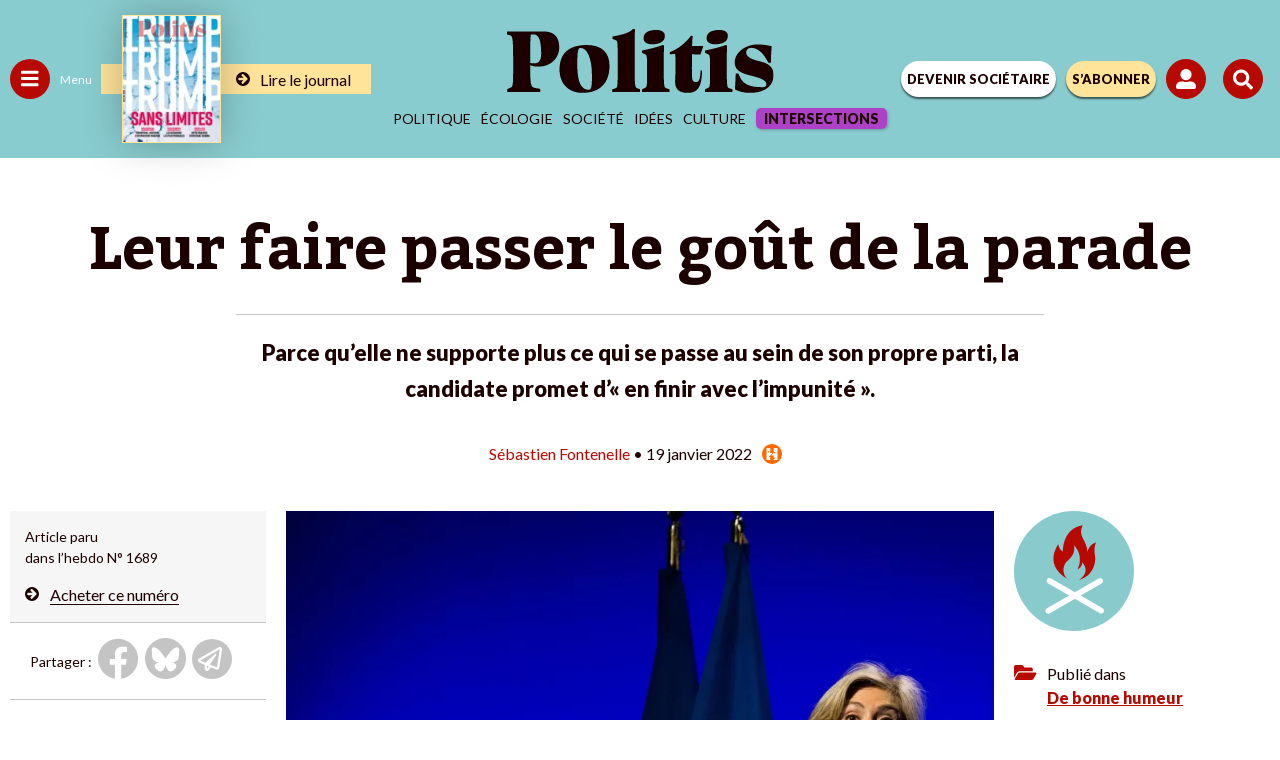

--- FILE ---
content_type: text/html; charset=UTF-8
request_url: https://www.politis.fr/articles/2022/01/leur-faire-passer-le-gout-de-la-parade-43995/
body_size: 57071
content:
 <!DOCTYPE html>

<html lang="fr-FR">

<head>
	
	<meta charset="UTF-8">
	<meta name="viewport" content="width=device-width, initial-scale=1, maximum-scale=5" />

	<link rel="apple-touch-icon" sizes="180x180" href="/apple-touch-icon.png">
	<link rel="icon" type="image/png" sizes="32x32" href="/favicon-32x32.png">
	<link rel="icon" type="image/png" sizes="16x16" href="/favicon-16x16.png">
	<link rel="manifest" href="/site.webmanifest">
	<link rel="mask-icon" href="/safari-pinned-tab.svg" color="#5bbad5">
	<meta name="msapplication-TileColor" content="#da532c">
	<meta name="theme-color" content="#ffffff">

	
	
	<meta name='robots' content='index, follow, max-image-preview:large, max-snippet:-1, max-video-preview:-1' />

	<!-- This site is optimized with the Yoast SEO Premium plugin v26.2 (Yoast SEO v26.2) - https://yoast.com/wordpress/plugins/seo/ -->
	<title>Leur faire passer le goût de la parade</title>
	<meta name="description" content="Parce qu’elle ne supporte plus ce qui se passe au sein de son propre parti, la candidate promet d’« en finir avec l’impunité »." />
	<link rel="canonical" href="https://www.politis.fr/articles/2022/01/leur-faire-passer-le-gout-de-la-parade-43995/" />
	<meta property="og:locale" content="fr_FR" />
	<meta property="og:type" content="article" />
	<meta property="og:title" content="Leur faire passer le goût de la parade" />
	<meta property="og:description" content="Parce qu’elle ne supporte plus ce qui se passe au sein de son propre parti, la candidate promet d’« en finir avec l’impunité »." />
	<meta property="og:url" content="https://www.politis.fr/articles/2022/01/leur-faire-passer-le-gout-de-la-parade-43995/" />
	<meta property="og:site_name" content="POLITIS" />
	<meta property="article:publisher" content="https://fr-fr.facebook.com/Politismag/" />
	<meta property="article:published_time" content="2022-01-19T16:00:00+00:00" />
	<meta property="article:modified_time" content="2022-07-26T02:17:38+00:00" />
	<meta property="og:image" content="https://www.politis.fr/wp-content/uploads/2022/01/image-43995.jpg" />
	<meta property="og:image:width" content="1800" />
	<meta property="og:image:height" content="1200" />
	<meta property="og:image:type" content="image/jpeg" />
	<meta name="twitter:card" content="summary_large_image" />
	<meta name="twitter:title" content="Leur faire passer le goût de la parade" />
	<meta name="twitter:description" content="Parce qu’elle ne supporte plus ce qui se passe au sein de son propre parti, la candidate promet d’« en finir avec l’impunité »." />
	<meta name="twitter:image" content="https://www.politis.fr/wp-content/uploads/2022/01/image-43995.jpg" />
	<meta name="twitter:creator" content="@Politis_fr" />
	<meta name="twitter:site" content="@Politis_fr" />
	<meta name="twitter:label1" content="Durée de lecture estimée" />
	<meta name="twitter:data1" content="3 minutes" />
	<script type="application/ld+json" class="yoast-schema-graph">{"@context":"https://schema.org","@graph":[{"@type":"Article","@id":"https://www.politis.fr/articles/2022/01/leur-faire-passer-le-gout-de-la-parade-43995/#article","isPartOf":{"@id":"https://www.politis.fr/articles/2022/01/leur-faire-passer-le-gout-de-la-parade-43995/"},"author":{"name":"Equipe B.Corson","@id":""},"headline":"Leur faire passer le goût de la parade","datePublished":"2022-01-19T16:00:00+00:00","dateModified":"2022-07-26T02:17:38+00:00","mainEntityOfPage":{"@id":"https://www.politis.fr/articles/2022/01/leur-faire-passer-le-gout-de-la-parade-43995/"},"wordCount":510,"commentCount":0,"publisher":{"@id":"https://www.politis.fr/#organization"},"image":{"@id":"https://www.politis.fr/articles/2022/01/leur-faire-passer-le-gout-de-la-parade-43995/#primaryimage"},"thumbnailUrl":"https://www.politis.fr/wp-content/uploads/2022/01/image-43995.jpg","articleSection":["De bonne humeur"],"inLanguage":"fr-FR","potentialAction":[{"@type":"CommentAction","name":"Comment","target":["https://www.politis.fr/articles/2022/01/leur-faire-passer-le-gout-de-la-parade-43995/#respond"]}]},{"@type":"WebPage","@id":"https://www.politis.fr/articles/2022/01/leur-faire-passer-le-gout-de-la-parade-43995/","url":"https://www.politis.fr/articles/2022/01/leur-faire-passer-le-gout-de-la-parade-43995/","name":"Leur faire passer le goût de la parade","isPartOf":{"@id":"https://www.politis.fr/#website"},"primaryImageOfPage":{"@id":"https://www.politis.fr/articles/2022/01/leur-faire-passer-le-gout-de-la-parade-43995/#primaryimage"},"image":{"@id":"https://www.politis.fr/articles/2022/01/leur-faire-passer-le-gout-de-la-parade-43995/#primaryimage"},"thumbnailUrl":"https://www.politis.fr/wp-content/uploads/2022/01/image-43995.jpg","datePublished":"2022-01-19T16:00:00+00:00","dateModified":"2022-07-26T02:17:38+00:00","description":"Parce qu’elle ne supporte plus ce qui se passe au sein de son propre parti, la candidate promet d’« en finir avec l’impunité ».","breadcrumb":{"@id":"https://www.politis.fr/articles/2022/01/leur-faire-passer-le-gout-de-la-parade-43995/#breadcrumb"},"inLanguage":"fr-FR","potentialAction":[{"@type":"ReadAction","target":["https://www.politis.fr/articles/2022/01/leur-faire-passer-le-gout-de-la-parade-43995/"]}]},{"@type":"ImageObject","inLanguage":"fr-FR","@id":"https://www.politis.fr/articles/2022/01/leur-faire-passer-le-gout-de-la-parade-43995/#primaryimage","url":"https://www.politis.fr/wp-content/uploads/2022/01/image-43995.jpg","contentUrl":"https://www.politis.fr/wp-content/uploads/2022/01/image-43995.jpg","width":1800,"height":1200},{"@type":"BreadcrumbList","@id":"https://www.politis.fr/articles/2022/01/leur-faire-passer-le-gout-de-la-parade-43995/#breadcrumb","itemListElement":[{"@type":"ListItem","position":1,"name":"Accueil","item":"https://www.politis.fr/"},{"@type":"ListItem","position":2,"name":"Leur faire passer le goût de la parade"}]},{"@type":"WebSite","@id":"https://www.politis.fr/#website","url":"https://www.politis.fr/","name":"POLITIS","description":"Un journal pour défricher les idées, nourrir les combats","publisher":{"@id":"https://www.politis.fr/#organization"},"potentialAction":[{"@type":"SearchAction","target":{"@type":"EntryPoint","urlTemplate":"https://www.politis.fr/?s={search_term_string}"},"query-input":{"@type":"PropertyValueSpecification","valueRequired":true,"valueName":"search_term_string"}}],"inLanguage":"fr-FR"},{"@type":"Organization","@id":"https://www.politis.fr/#organization","name":"POLITIS","url":"https://www.politis.fr/","logo":{"@type":"ImageObject","inLanguage":"fr-FR","@id":"https://www.politis.fr/#/schema/logo/image/","url":"https://www.politis.fr/wp-content/uploads/2022/10/logo-politis-n.svg","contentUrl":"https://www.politis.fr/wp-content/uploads/2022/10/logo-politis-n.svg","width":1,"height":1,"caption":"POLITIS"},"image":{"@id":"https://www.politis.fr/#/schema/logo/image/"},"sameAs":["https://fr-fr.facebook.com/Politismag/","https://x.com/Politis_fr","https://www.youtube.com/user/Politisvideos","https://www.instagram.com/politis_hebdo/"]}]}</script>
	<!-- / Yoast SEO Premium plugin. -->


<link rel='dns-prefetch' href='//lapresselibre.info' />
<style id='wp-img-auto-sizes-contain-inline-css' type='text/css'>
img:is([sizes=auto i],[sizes^="auto," i]){contain-intrinsic-size:3000px 1500px}
/*# sourceURL=wp-img-auto-sizes-contain-inline-css */
</style>
<link rel='stylesheet' id='dashicons-css' href='https://www.politis.fr/wp-includes/css/dashicons.min.css?ver=6.9' type='text/css' media='all' />
<link rel='stylesheet' id='post-views-counter-frontend-css' href='https://www.politis.fr/wp-content/plugins/post-views-counter/css/frontend.min.css?ver=1.5.6' type='text/css' media='all' />
<style id='classic-theme-styles-inline-css' type='text/css'>
/*! This file is auto-generated */
.wp-block-button__link{color:#fff;background-color:#32373c;border-radius:9999px;box-shadow:none;text-decoration:none;padding:calc(.667em + 2px) calc(1.333em + 2px);font-size:1.125em}.wp-block-file__button{background:#32373c;color:#fff;text-decoration:none}
/*# sourceURL=/wp-includes/css/classic-themes.min.css */
</style>
<link rel='stylesheet' id='lightgallery-css' href='https://www.politis.fr/wp-content/themes/politis/public/css/lightgallery.css?ver=1.0.0' type='text/css' media='all' />
<link rel='stylesheet' id='owl-css' href='https://www.politis.fr/wp-content/themes/politis/public/css/owl.carousel.css?ver=1.0.0' type='text/css' media='all' />
<link rel='stylesheet' id='style-css' href='https://www.politis.fr/wp-content/themes/politis/style.css?ver=4.1.4' type='text/css' media='all' />
<link rel='stylesheet' id='borlabs-cookie-css' href='https://www.politis.fr/wp-content/cache/borlabs-cookie/borlabs-cookie_1_fr.css?ver=2.3.4-102' type='text/css' media='all' />
<script type="text/javascript" src="https://www.politis.fr/wp-content/themes/politis/public/js/jquery.min.js?ver=4.1.4" id="jquery-js"></script>
<script type="text/javascript" id="post-views-counter-frontend-js-before">
/* <![CDATA[ */
var pvcArgsFrontend = {"mode":"js","postID":46581,"requestURL":"https:\/\/www.politis.fr\/wp-admin\/admin-ajax.php","nonce":"4f44f53cd3","dataStorage":"cookies","multisite":false,"path":"\/","domain":""};

//# sourceURL=post-views-counter-frontend-js-before
/* ]]> */
</script>
<script type="text/javascript" src="https://www.politis.fr/wp-content/plugins/post-views-counter/js/frontend.min.js?ver=1.5.6" id="post-views-counter-frontend-js"></script>
<script type="text/javascript" src="https://lapresselibre.info/web-component.iife.js?ver=1.0.0" id="lpl-web-component-js"></script>
<script type="text/javascript" id="sib-front-js-js-extra">
/* <![CDATA[ */
var sibErrMsg = {"invalidMail":"Veuillez entrer une adresse e-mail valide.","requiredField":"Veuillez compl\u00e9ter les champs obligatoires.","invalidDateFormat":"Veuillez entrer une date valide.","invalidSMSFormat":"Veuillez entrer une num\u00e9ro de t\u00e9l\u00e9phone valide."};
var ajax_sib_front_object = {"ajax_url":"https://www.politis.fr/wp-admin/admin-ajax.php","ajax_nonce":"0bfa31e7f5","flag_url":"https://www.politis.fr/wp-content/plugins/mailin/img/flags/"};
//# sourceURL=sib-front-js-js-extra
/* ]]> */
</script>
<script type="text/javascript" src="https://www.politis.fr/wp-content/plugins/mailin/js/mailin-front.js?ver=1757930227" id="sib-front-js-js"></script>
<script type="text/javascript" src="https://cdn.brevo.com/js/sdk-loader.js" async></script>
<script type="text/javascript">
  window.Brevo = window.Brevo || [];
  window.Brevo.push(['init', {"client_key":"gc1iywl3f17msulb7ur4krpc","email_id":null,"push":{"customDomain":"https:\/\/www.politis.fr\/wp-content\/plugins\/mailin\/"},"service_worker_url":"sw.js?key=${key}","frame_url":"brevo-frame.html"}]);
</script>
			<!-- Google tag (gtag.js) -->
		<script async src=https://www.googletagmanager.com/gtag/js?id=G-253JK843Y8></script> 
		<script> window.dataLayer = window.dataLayer || []; function gtag(){dataLayer.push(arguments);} gtag('js', new Date()); gtag('config', 'G-253JK843Y8'); </script>
		
		<!-- Facebook Pixel Code -->
	<script>
		!function(f,b,e,v,n,t,s)
		{if(f.fbq)return;n=f.fbq=function(){n.callMethod?
		n.callMethod.apply(n,arguments):n.queue.push(arguments)};
		if(!f._fbq)f._fbq=n;n.push=n;n.loaded=!0;n.version='2.0';
		n.queue=[];t=b.createElement(e);t.async=!0;
		t.src=v;s=b.getElementsByTagName(e)[0];
		s.parentNode.insertBefore(t,s)}(window,document,'script',
		'https://connect.facebook.net/en_US/fbevents.js');
		fbq('init', '867173284626649'); 
		fbq('track', 'PageView');
	</script>
	<noscript>
		<img height="1" width="1" src="https://www.facebook.com/tr?id=867173284626649&ev=PageView &noscript=1"/>
	</noscript>
	<!-- End Facebook Pixel Code -->
	
		<!-- Google Tag Manager -->
	<script>(function(w,d,s,l,i){w[l]=w[l]||[];w[l].push({'gtm.start':
	new Date().getTime(),event:'gtm.js'});var f=d.getElementsByTagName(s)[0],
	j=d.createElement(s),dl=l!='dataLayer'?'&l='+l:'';j.async=true;j.src=
	'https://www.googletagmanager.com/gtm.js?id='+i+dl;f.parentNode.insertBefore(j,f);
	})(window,document,'script','dataLayer','GTM-K2XZ2XB');</script>
	<!-- End Google Tag Manager -->
	
		<script src="https://humsher-script-production.up.railway.app/index.obs.js" data-api-base-url="https://from-humans-backend-production.up.railway.app" data-auto-init="true" data-public-key="4f6916ce-f983-41a5-922c-8bfe3e7c7553"></script>
    <script>
        window.addEventListener(
            'load',
            () => {
                const isSubscriber = document.querySelector('#wrapall .mon_compte .text') !== null
                const logoPlaceSelector = (!isSubscriber) ? '#humans-top' : '#humans-bottom'
                const logoStyle = {
                    height: (!isSubscriber) ? '20px' : '2em',
                    width: 'auto',
                }
                Humsher.check(logoPlaceSelector, [
                    '#content'
                ], {
                    labelStyle: logoStyle
                })
            }
        )
    </script>
	<style id='global-styles-inline-css' type='text/css'>
:root{--wp--preset--aspect-ratio--square: 1;--wp--preset--aspect-ratio--4-3: 4/3;--wp--preset--aspect-ratio--3-4: 3/4;--wp--preset--aspect-ratio--3-2: 3/2;--wp--preset--aspect-ratio--2-3: 2/3;--wp--preset--aspect-ratio--16-9: 16/9;--wp--preset--aspect-ratio--9-16: 9/16;--wp--preset--color--black: #000000;--wp--preset--color--cyan-bluish-gray: #abb8c3;--wp--preset--color--white: #ffffff;--wp--preset--color--pale-pink: #f78da7;--wp--preset--color--vivid-red: #cf2e2e;--wp--preset--color--luminous-vivid-orange: #ff6900;--wp--preset--color--luminous-vivid-amber: #fcb900;--wp--preset--color--light-green-cyan: #7bdcb5;--wp--preset--color--vivid-green-cyan: #00d084;--wp--preset--color--pale-cyan-blue: #8ed1fc;--wp--preset--color--vivid-cyan-blue: #0693e3;--wp--preset--color--vivid-purple: #9b51e0;--wp--preset--gradient--vivid-cyan-blue-to-vivid-purple: linear-gradient(135deg,rgb(6,147,227) 0%,rgb(155,81,224) 100%);--wp--preset--gradient--light-green-cyan-to-vivid-green-cyan: linear-gradient(135deg,rgb(122,220,180) 0%,rgb(0,208,130) 100%);--wp--preset--gradient--luminous-vivid-amber-to-luminous-vivid-orange: linear-gradient(135deg,rgb(252,185,0) 0%,rgb(255,105,0) 100%);--wp--preset--gradient--luminous-vivid-orange-to-vivid-red: linear-gradient(135deg,rgb(255,105,0) 0%,rgb(207,46,46) 100%);--wp--preset--gradient--very-light-gray-to-cyan-bluish-gray: linear-gradient(135deg,rgb(238,238,238) 0%,rgb(169,184,195) 100%);--wp--preset--gradient--cool-to-warm-spectrum: linear-gradient(135deg,rgb(74,234,220) 0%,rgb(151,120,209) 20%,rgb(207,42,186) 40%,rgb(238,44,130) 60%,rgb(251,105,98) 80%,rgb(254,248,76) 100%);--wp--preset--gradient--blush-light-purple: linear-gradient(135deg,rgb(255,206,236) 0%,rgb(152,150,240) 100%);--wp--preset--gradient--blush-bordeaux: linear-gradient(135deg,rgb(254,205,165) 0%,rgb(254,45,45) 50%,rgb(107,0,62) 100%);--wp--preset--gradient--luminous-dusk: linear-gradient(135deg,rgb(255,203,112) 0%,rgb(199,81,192) 50%,rgb(65,88,208) 100%);--wp--preset--gradient--pale-ocean: linear-gradient(135deg,rgb(255,245,203) 0%,rgb(182,227,212) 50%,rgb(51,167,181) 100%);--wp--preset--gradient--electric-grass: linear-gradient(135deg,rgb(202,248,128) 0%,rgb(113,206,126) 100%);--wp--preset--gradient--midnight: linear-gradient(135deg,rgb(2,3,129) 0%,rgb(40,116,252) 100%);--wp--preset--font-size--small: 13px;--wp--preset--font-size--medium: 20px;--wp--preset--font-size--large: 36px;--wp--preset--font-size--x-large: 42px;--wp--preset--spacing--20: 0.44rem;--wp--preset--spacing--30: 0.67rem;--wp--preset--spacing--40: 1rem;--wp--preset--spacing--50: 1.5rem;--wp--preset--spacing--60: 2.25rem;--wp--preset--spacing--70: 3.38rem;--wp--preset--spacing--80: 5.06rem;--wp--preset--shadow--natural: 6px 6px 9px rgba(0, 0, 0, 0.2);--wp--preset--shadow--deep: 12px 12px 50px rgba(0, 0, 0, 0.4);--wp--preset--shadow--sharp: 6px 6px 0px rgba(0, 0, 0, 0.2);--wp--preset--shadow--outlined: 6px 6px 0px -3px rgb(255, 255, 255), 6px 6px rgb(0, 0, 0);--wp--preset--shadow--crisp: 6px 6px 0px rgb(0, 0, 0);}:where(.is-layout-flex){gap: 0.5em;}:where(.is-layout-grid){gap: 0.5em;}body .is-layout-flex{display: flex;}.is-layout-flex{flex-wrap: wrap;align-items: center;}.is-layout-flex > :is(*, div){margin: 0;}body .is-layout-grid{display: grid;}.is-layout-grid > :is(*, div){margin: 0;}:where(.wp-block-columns.is-layout-flex){gap: 2em;}:where(.wp-block-columns.is-layout-grid){gap: 2em;}:where(.wp-block-post-template.is-layout-flex){gap: 1.25em;}:where(.wp-block-post-template.is-layout-grid){gap: 1.25em;}.has-black-color{color: var(--wp--preset--color--black) !important;}.has-cyan-bluish-gray-color{color: var(--wp--preset--color--cyan-bluish-gray) !important;}.has-white-color{color: var(--wp--preset--color--white) !important;}.has-pale-pink-color{color: var(--wp--preset--color--pale-pink) !important;}.has-vivid-red-color{color: var(--wp--preset--color--vivid-red) !important;}.has-luminous-vivid-orange-color{color: var(--wp--preset--color--luminous-vivid-orange) !important;}.has-luminous-vivid-amber-color{color: var(--wp--preset--color--luminous-vivid-amber) !important;}.has-light-green-cyan-color{color: var(--wp--preset--color--light-green-cyan) !important;}.has-vivid-green-cyan-color{color: var(--wp--preset--color--vivid-green-cyan) !important;}.has-pale-cyan-blue-color{color: var(--wp--preset--color--pale-cyan-blue) !important;}.has-vivid-cyan-blue-color{color: var(--wp--preset--color--vivid-cyan-blue) !important;}.has-vivid-purple-color{color: var(--wp--preset--color--vivid-purple) !important;}.has-black-background-color{background-color: var(--wp--preset--color--black) !important;}.has-cyan-bluish-gray-background-color{background-color: var(--wp--preset--color--cyan-bluish-gray) !important;}.has-white-background-color{background-color: var(--wp--preset--color--white) !important;}.has-pale-pink-background-color{background-color: var(--wp--preset--color--pale-pink) !important;}.has-vivid-red-background-color{background-color: var(--wp--preset--color--vivid-red) !important;}.has-luminous-vivid-orange-background-color{background-color: var(--wp--preset--color--luminous-vivid-orange) !important;}.has-luminous-vivid-amber-background-color{background-color: var(--wp--preset--color--luminous-vivid-amber) !important;}.has-light-green-cyan-background-color{background-color: var(--wp--preset--color--light-green-cyan) !important;}.has-vivid-green-cyan-background-color{background-color: var(--wp--preset--color--vivid-green-cyan) !important;}.has-pale-cyan-blue-background-color{background-color: var(--wp--preset--color--pale-cyan-blue) !important;}.has-vivid-cyan-blue-background-color{background-color: var(--wp--preset--color--vivid-cyan-blue) !important;}.has-vivid-purple-background-color{background-color: var(--wp--preset--color--vivid-purple) !important;}.has-black-border-color{border-color: var(--wp--preset--color--black) !important;}.has-cyan-bluish-gray-border-color{border-color: var(--wp--preset--color--cyan-bluish-gray) !important;}.has-white-border-color{border-color: var(--wp--preset--color--white) !important;}.has-pale-pink-border-color{border-color: var(--wp--preset--color--pale-pink) !important;}.has-vivid-red-border-color{border-color: var(--wp--preset--color--vivid-red) !important;}.has-luminous-vivid-orange-border-color{border-color: var(--wp--preset--color--luminous-vivid-orange) !important;}.has-luminous-vivid-amber-border-color{border-color: var(--wp--preset--color--luminous-vivid-amber) !important;}.has-light-green-cyan-border-color{border-color: var(--wp--preset--color--light-green-cyan) !important;}.has-vivid-green-cyan-border-color{border-color: var(--wp--preset--color--vivid-green-cyan) !important;}.has-pale-cyan-blue-border-color{border-color: var(--wp--preset--color--pale-cyan-blue) !important;}.has-vivid-cyan-blue-border-color{border-color: var(--wp--preset--color--vivid-cyan-blue) !important;}.has-vivid-purple-border-color{border-color: var(--wp--preset--color--vivid-purple) !important;}.has-vivid-cyan-blue-to-vivid-purple-gradient-background{background: var(--wp--preset--gradient--vivid-cyan-blue-to-vivid-purple) !important;}.has-light-green-cyan-to-vivid-green-cyan-gradient-background{background: var(--wp--preset--gradient--light-green-cyan-to-vivid-green-cyan) !important;}.has-luminous-vivid-amber-to-luminous-vivid-orange-gradient-background{background: var(--wp--preset--gradient--luminous-vivid-amber-to-luminous-vivid-orange) !important;}.has-luminous-vivid-orange-to-vivid-red-gradient-background{background: var(--wp--preset--gradient--luminous-vivid-orange-to-vivid-red) !important;}.has-very-light-gray-to-cyan-bluish-gray-gradient-background{background: var(--wp--preset--gradient--very-light-gray-to-cyan-bluish-gray) !important;}.has-cool-to-warm-spectrum-gradient-background{background: var(--wp--preset--gradient--cool-to-warm-spectrum) !important;}.has-blush-light-purple-gradient-background{background: var(--wp--preset--gradient--blush-light-purple) !important;}.has-blush-bordeaux-gradient-background{background: var(--wp--preset--gradient--blush-bordeaux) !important;}.has-luminous-dusk-gradient-background{background: var(--wp--preset--gradient--luminous-dusk) !important;}.has-pale-ocean-gradient-background{background: var(--wp--preset--gradient--pale-ocean) !important;}.has-electric-grass-gradient-background{background: var(--wp--preset--gradient--electric-grass) !important;}.has-midnight-gradient-background{background: var(--wp--preset--gradient--midnight) !important;}.has-small-font-size{font-size: var(--wp--preset--font-size--small) !important;}.has-medium-font-size{font-size: var(--wp--preset--font-size--medium) !important;}.has-large-font-size{font-size: var(--wp--preset--font-size--large) !important;}.has-x-large-font-size{font-size: var(--wp--preset--font-size--x-large) !important;}
/*# sourceURL=global-styles-inline-css */
</style>
</head>

<body class="wp-singular post-template-default single single-post postid-46581 single-format-standard wp-theme-politis politis_edito">

			<!-- Google Tag Manager (noscript) -->
		<noscript><iframe src="https://www.googletagmanager.com/ns.html?id=GTM-K2XZ2XB" height="0" width="0" style="display:none;visibility:hidden"></iframe></noscript>
		<!-- End Google Tag Manager (noscript) -->
	
		
		<!-- Google tag Inscription NL -->
		<script> 
			function gtag_report_conversion(url) { var callback = function () { if (typeof(url) != 'undefined') { window.location = url; } }; 
			gtag('event', 'conversion', { 'send_to': 'AW-10862823695/LwQ2CM2o7oIYEI-S5rso', 'event_callback': callback }); return false; } 
		</script>
	
	
	<div id="engage_haut" class="engage haut"></div>
	<div id="engage_bas" class="engage bas"></div>
	<div id="cookie_wall"></div>

	<div id="wrapall" class="wrapall_politis_edito">

		<header class="agora" >

			

			
			
			<div class="header-top d-flex">

				<div class="header-left d-flex">
					<a href="" id="menu_cat" class="menu_cat" title="">
						<span class="svg">
							<svg width="18" height="17" viewBox="0 0 18 17" fill="none" xmlns="http://www.w3.org/2000/svg">
								<path d="M0.625 3.65625C0.442708 3.65625 0.286458 3.60417 0.15625 3.5C0.0520833 3.36979 0 3.21354 0 3.03125V1.46875C0 1.28646 0.0520833 1.14323 0.15625 1.03906C0.286458 0.908854 0.442708 0.84375 0.625 0.84375H16.875C17.0573 0.84375 17.2005 0.908854 17.3047 1.03906C17.4349 1.14323 17.5 1.28646 17.5 1.46875V3.03125C17.5 3.21354 17.4349 3.36979 17.3047 3.5C17.2005 3.60417 17.0573 3.65625 16.875 3.65625H0.625ZM0.625 9.90625C0.442708 9.90625 0.286458 9.85417 0.15625 9.75C0.0520833 9.61979 0 9.46354 0 9.28125V7.71875C0 7.53646 0.0520833 7.39323 0.15625 7.28906C0.286458 7.15885 0.442708 7.09375 0.625 7.09375H16.875C17.0573 7.09375 17.2005 7.15885 17.3047 7.28906C17.4349 7.39323 17.5 7.53646 17.5 7.71875V9.28125C17.5 9.46354 17.4349 9.61979 17.3047 9.75C17.2005 9.85417 17.0573 9.90625 16.875 9.90625H0.625ZM0.625 16.1562C0.442708 16.1562 0.286458 16.1042 0.15625 16C0.0520833 15.8698 0 15.7135 0 15.5312V13.9688C0 13.7865 0.0520833 13.6432 0.15625 13.5391C0.286458 13.4089 0.442708 13.3438 0.625 13.3438H16.875C17.0573 13.3438 17.2005 13.4089 17.3047 13.5391C17.4349 13.6432 17.5 13.7865 17.5 13.9688V15.5312C17.5 15.7135 17.4349 15.8698 17.3047 16C17.2005 16.1042 17.0573 16.1562 16.875 16.1562H0.625Z" fill="white"/>
							</svg>
						</span>
						<span>Menu</span>
					</a>
										
						
						<a href="https://www.politis.fr/boutique/magazines-unite/" class="lien">
														<div class="img">
								<img src="https://www.politis.fr/wp-content/uploads/2026/01/Politis_1897_Une-G_TrumpNoLimit-123x160.jpeg" style="max-width:97px;" alt="Trump sans limites"/>
							</div>
														<div class="link">
								<svg xmlns="http://www.w3.org/2000/svg" xmlns:xlink="http://www.w3.org/1999/xlink" width="14" height="14" viewBox="0 0 14 14">
									<g id="Groupe_46" data-name="Groupe 46" transform="translate(-3451 -1851)">
										<circle id="Ellipse_17" data-name="Ellipse 17" cx="7" cy="7" r="7" transform="translate(3451 1851)" fill="#1c0000"></circle>
										<g id="Groupe_45" data-name="Groupe 45" transform="translate(3453.312 1853)">
										<g id="Groupe_14" data-name="Groupe 14" transform="translate(0 0)" clip-path="url(#clip-path)">
											<path id="Tracé_6" data-name="Tracé 6" d="M0,4.554a.763.763,0,0,1,.746-.815H5.229L3.363,1.873a.816.816,0,0,1,0-1.159L3.841.242A.811.811,0,0,1,4.414,0a.826.826,0,0,1,.58.242L9.141,4.382a.848.848,0,0,1,.235.579.821.821,0,0,1-.235.574L4.994,9.688a.845.845,0,0,1-.58.236.818.818,0,0,1-.573-.236L3.363,9.2a.8.8,0,0,1,0-1.146L5.229,6.185H.746A.763.763,0,0,1,0,5.37Z" transform="translate(0 0)" fill="#ffe49a"></path>
										</g>
										</g>
									</g>
								</svg>
								<span>Lire le journal</span>
							</div>
						</a>
									</div>

				<div class="header-center d-flex">
					<a class="logo" href="https://www.politis.fr">						<svg width="267" height="64" viewBox="0 0 472 113" fill="none" xmlns="http://www.w3.org/2000/svg">
<g clip-path="url(#clip0_1475_7230)">
<path d="M60.4 42.94C60.4 57.2 55.37 60.59 48.38 60.59C45.46 60.59 43.02 60.41 40.91 60.06V52.04C40.91 23.33 41.56 14.24 42.21 9.77998C43.83 9.59998 45.78 9.59998 47.89 9.59998C56.66 9.59998 60.39 22.26 60.39 42.94M92.38 32.42C92.38 16.02 84.91 4.24998 65.1 4.24998H0V9.41998L5.03 11.03C9.9 12.63 10.88 12.99 10.88 63.09C10.88 99.11 10.72 101.96 6.01 103.74L0.49 106.06V111.23H58.94V105.88L51.31 104.45C42.22 102.85 41.08 101.95 40.92 63.62C43.84 65.22 48.23 66.47 55.21 66.47C80.05 66.47 92.39 48.64 92.39 32.41M150.19 82.64C150.19 103.91 148.89 107.32 144.18 107.32C131.51 107.32 124.21 94.49 124.21 62.83C124.21 36.2 126.16 33.44 130.38 33.44C140.93 33.44 150.19 50 150.19 82.64ZM181.2 64.94C181.2 41.88 168.05 28.24 141.09 28.24C108.78 28.24 92.86 43.5 92.86 71.59C92.86 96.76 108.94 112.83 133.13 112.83C163.01 112.83 181.19 96.59 181.19 64.93M186.06 111.21H235.26V106.5L230.71 104.88C225.68 102.77 225.68 101.96 225.68 46.91C225.68 31.16 225.68 15.9 226.17 0.46998L222.6 -0.0200195C216.11 6.63998 206.85 9.23998 186.39 13.29V17.51L192.07 19.62C195.97 21.41 195.64 23.19 195.64 62.32C195.64 99.34 196.13 103.24 191.58 104.86L186.06 106.48V111.19V111.21ZM279.11 12.18C279.11 5.19998 273.26 1.62998 264.17 1.62998C250.37 1.62998 241.44 6.17998 241.44 16.24C241.44 23.22 247.29 26.96 256.22 26.96C270.18 26.96 279.11 22.09 279.11 12.18ZM238.68 111.23H287.39V106.52L282.36 104.9C277.33 103.44 277.16 102.63 277.16 63.66C277.16 52.13 277.32 40.6 277.48 29.08L275.21 28.27C264.98 32.17 252.15 35.09 238.68 38.01V41.91L244.04 44.51C247.61 46.3 247.61 47.76 247.61 76.98C247.61 100.52 247.61 102.63 242.9 104.58L238.68 106.53V111.24V111.23ZM347.14 29.88H327.17C327.33 23.55 327.66 17.54 328.31 12.34L325.39 11.85C313.54 26.63 303.15 34.58 287.56 41.08V44.49C290.81 44.33 294.22 44.33 297.46 44.33C297.95 53.42 297.95 61.38 297.95 71.45C297.95 78.76 297.14 87.85 297.14 92.72C297.14 104.74 302.17 112.85 319.06 112.85C338.22 112.85 344.23 101.16 344.88 73.39H342.12C341.63 87.19 340.17 93.69 334 93.69C329.62 93.69 327.51 91.74 327.18 85.73C326.69 77.45 326.85 68.36 326.85 60.24V44.65C331.88 44.81 336.92 44.98 341.95 45.14L347.15 29.88H347.14ZM390.49 12.18C390.49 5.19998 384.64 1.62998 375.55 1.62998C361.75 1.62998 352.82 6.17998 352.82 16.24C352.82 23.22 358.66 26.96 367.6 26.96C381.56 26.96 390.49 22.09 390.49 12.18ZM350.06 111.23H398.77V106.52L393.74 104.9C388.71 103.44 388.54 102.63 388.54 63.66C388.54 52.13 388.7 40.6 388.86 29.08L386.59 28.27C376.36 32.17 363.53 35.09 350.06 38.01V41.91L355.42 44.51C358.99 46.3 358.99 47.76 358.99 76.98C358.99 100.52 358.99 102.63 354.28 104.58L350.06 106.53V111.24V111.23ZM466.48 59.43C466.64 48.39 467.29 37.51 467.94 30.53C462.26 28.91 453.49 27.28 442.45 27.28C421.83 27.28 402.51 41.41 402.51 58.78C402.51 66.74 405.27 76.15 427.84 81.51C453.17 87.68 458.37 91.58 458.37 97.58C458.37 100.83 457.23 102.78 450.9 102.78C429.95 102.78 417.94 98.07 411.93 85.08L408.85 78.42H404.3C403.98 89.3 403.49 98.07 402.84 106.51C408.36 109.76 416.8 112.84 429.96 112.84C457.24 112.84 471.2 99.2 471.2 81.99C471.2 70.62 467.14 61.53 445.71 56.66C426.55 52.44 422.98 46.92 422.98 41.07C422.98 36.04 427.04 33.28 432.24 33.28C443.28 33.28 453.35 43.67 458.54 53.41L461.95 59.42H466.5L466.48 59.43Z" fill="white"/>
</g>
<defs>
<clipPath id="clip0_1475_7230">
<rect width="471.19" height="112.85" fill="white"/>
</clipPath>
</defs>
</svg>					</a>						
					<nav id="main-navigation-politis">
						<div class="menu-politis-menu-principale-container"><ul id="header-nav-politis" class="nav d-flex"><li id="menu-item-125790" class="menu-item menu-item-type-taxonomy menu-item-object-category menu-item-125790"><a href="https://www.politis.fr/rubriques/politique-3/">Politique</a></li>
<li id="menu-item-125788" class="menu-item menu-item-type-taxonomy menu-item-object-category menu-item-125788"><a href="https://www.politis.fr/rubriques/ecologie/">Écologie</a></li>
<li id="menu-item-125791" class="menu-item menu-item-type-taxonomy menu-item-object-category menu-item-125791"><a href="https://www.politis.fr/rubriques/societe-7/">Société</a></li>
<li id="menu-item-125789" class="menu-item menu-item-type-taxonomy menu-item-object-category menu-item-125789"><a href="https://www.politis.fr/rubriques/idees-9/">Idées</a></li>
<li id="menu-item-125787" class="menu-item menu-item-type-taxonomy menu-item-object-category menu-item-125787"><a href="https://www.politis.fr/rubriques/culture-8/">Culture</a></li>
<li id="menu-item-359412" class="menu-item menu-item-type-taxonomy menu-item-object-category menu-item-359412"><a href="https://www.politis.fr/rubriques/intersections/">Intersections</a></li>
</ul></div>					</nav>
				</div>

				<div class="header-right d-flex ">

					<a href="https://www.politis.fr/articles/2024/09/pourquoi-politis-devient-une-cooperative/" class="btn btn_blanc m-r-10" target="_blank" title="DEVENIR SOCIÉTAIRE">
						<span>DEVENIR SOCIÉTAIRE</span>
					</a>

					<a href="https://www.politis.fr/boutique/" class="btn btn_jaune" title="S’abonner">
						<span>S’abonner</span>
					</a>
					<div class="clear"></div>
											<button type="button" class="mon_compte get_connexion" title="Mon compte" data-redirection="https://www.politis.fr/articles/2022/01/leur-faire-passer-le-gout-de-la-parade-43995/">
						<span class="svg"> 
							<svg id="" data-name="Groupe_9" xmlns="http://www.w3.org/2000/svg" xmlns:xlink="http://www.w3.org/1999/xlink" width="20" height="20" viewBox="0 0 20 20" fill="#fff">
								<g id="" data-name="Groupe_8">
									<path id="" data-name="Trace_4" d="M10,11.25A5.625,5.625,0,1,0,4.375,5.625,5.626,5.626,0,0,0,10,11.25m5,1.25H12.812A6.179,6.179,0,0,1,10,13.125,6.35,6.35,0,0,1,7.148,12.5H5a5.01,5.01,0,0,0-5,5v.625A1.851,1.851,0,0,0,1.875,20h16.25A1.875,1.875,0,0,0,20,18.125V17.5a5.036,5.036,0,0,0-5-5" fill="#fff"/>
								</g>
							</svg>
						</span>
					</button>
										
					<button type="button" id="header_search" class="header_search" title=" ">
						<span class="svg svg_search"> 
							<svg width="20" height="21" viewBox="0 0 20 21" fill="none" xmlns="http://www.w3.org/2000/svg">
								<path d="M19.7266 17.8047C19.9089 17.987 20 18.2083 20 18.4688C20 18.7292 19.9089 18.9505 19.7266 19.1328L18.6328 20.2266C18.4505 20.4089 18.2292 20.5 17.9688 20.5C17.7083 20.5 17.487 20.4089 17.3047 20.2266L13.3984 16.3203C13.2161 16.138 13.125 15.9167 13.125 15.6562V15.0312C11.6667 16.1771 10 16.75 8.125 16.75C5.88542 16.75 3.97135 15.9557 2.38281 14.3672C0.794271 12.7786 0 10.8646 0 8.625C0 6.38542 0.794271 4.47135 2.38281 2.88281C3.97135 1.29427 5.88542 0.5 8.125 0.5C10.3646 0.5 12.2786 1.29427 13.8672 2.88281C15.4557 4.47135 16.25 6.38542 16.25 8.625C16.25 10.5 15.6771 12.1667 14.5312 13.625H15.1562C15.4167 13.625 15.638 13.7161 15.8203 13.8984L19.7266 17.8047ZM4.57031 12.1797C5.5599 13.1432 6.74479 13.625 8.125 13.625C9.50521 13.625 10.6771 13.1432 11.6406 12.1797C12.6302 11.1901 13.125 10.0052 13.125 8.625C13.125 7.24479 12.6302 6.07292 11.6406 5.10938C10.6771 4.11979 9.50521 3.625 8.125 3.625C6.74479 3.625 5.5599 4.11979 4.57031 5.10938C3.60677 6.07292 3.125 7.24479 3.125 8.625C3.125 10.0052 3.60677 11.1901 4.57031 12.1797Z" fill="white"/>
							</svg>

						</span>

						<span class="svg svg_fermer"> 
 
							<svg  width="14" height="15" viewBox="0 0 14 15" fill="none" xmlns="http://www.w3.org/2000/svg">
								<path d="M9.53125 7.5L13.4375 11.4062C13.6719 11.6406 13.7891 11.9271 13.7891 12.2656C13.7891 12.6042 13.6719 12.9036 13.4375 13.1641L12.5781 14.0234C12.3177 14.2578 12.0182 14.375 11.6797 14.375C11.3411 14.375 11.0547 14.2578 10.8203 14.0234L6.91406 10.1172L3.00781 14.0234C2.77344 14.2578 2.48698 14.375 2.14844 14.375C1.8099 14.375 1.51042 14.2578 1.25 14.0234L0.390625 13.1641C0.15625 12.9036 0.0390625 12.6042 0.0390625 12.2656C0.0390625 11.9271 0.15625 11.6406 0.390625 11.4062L4.29688 7.5L0.390625 3.59375C0.15625 3.35938 0.0390625 3.07292 0.0390625 2.73438C0.0390625 2.39583 0.15625 2.09635 0.390625 1.83594L1.25 0.976562C1.51042 0.742188 1.8099 0.625 2.14844 0.625C2.48698 0.625 2.77344 0.742188 3.00781 0.976562L6.91406 4.88281L10.8203 0.976562C11.0547 0.742188 11.3411 0.625 11.6797 0.625C12.0182 0.625 12.3177 0.742188 12.5781 0.976562L13.4375 1.83594C13.6719 2.09635 13.7891 2.39583 13.7891 2.73438C13.7891 3.07292 13.6719 3.35938 13.4375 3.59375L9.53125 7.5Z" fill="white"/>
							</svg>

						</span>
					</button>
				</div>
			</div>
			
		</header>
<script>
jQuery(document).ready(function($) {
    
    lightGallery(document.getElementById('content'), { selector: '.zoom', download: false, share: false,}); 
    
    });
</script>
<div id="primary" class="content-area template_article ">
	<main id="main" class="site-main" role="main">
            
            <section class="section_top">
                <div class="container">
    
                    <h1 class="the_title">Leur faire passer le goût de la parade</h1>

                    
                                        <div class="extrait"><p>Parce qu’elle ne supporte plus ce qui se passe au sein de son propre parti, la candidate promet d’« en finir avec l’impunité ».</p>
</div>
                                        <div class="auteur_date">
                                                                                                                        <span class="nom"><a href="https://www.politis.fr/auteurs/sebastien-fontenelle-315/">Sébastien Fontenelle</a>&nbsp;</span>
                                                                                                                                                <span class="date">•  19 janvier 2022</span>
                                                                            
                        <span id="humans-top" class="m-r-10"></span>

                                            </div>
                
                </div>
            </section>


            <section class="section_content">
                <div class="container d-flex">

                    <div class="bloc_left sticky_parent">
                        <div class="bloc_left_cont sticky_column">
                                                        <div class="link_gris">

                                
                                <span>Article paru <br> dans l’hebdo N° 1689 </span>
                                <a href="https://www.politis.fr/editions/1689-waly-dia-redac-chef-invite-rire-pour-ne-pas-subir-34288/" class="lien_btn col_noir souligne">
                                    <svg xmlns="http://www.w3.org/2000/svg" xmlns:xlink="http://www.w3.org/1999/xlink" width="14" height="14" viewBox="0 0 14 14">
                                        <g id="Groupe_46" data-name="Groupe 46" transform="translate(-3451 -1851)">
                                            <circle id="Ellipse_17" data-name="Ellipse 17" cx="7" cy="7" r="7" transform="translate(3451 1851)" fill="#1c0000"></circle>
                                            <g id="Groupe_45" data-name="Groupe 45" transform="translate(3453.312 1853)">
                                            <g id="Groupe_14" data-name="Groupe 14" transform="translate(0 0)" clip-path="url(#clip-path)">
                                                <path id="Tracé_6" data-name="Tracé 6" d="M0,4.554a.763.763,0,0,1,.746-.815H5.229L3.363,1.873a.816.816,0,0,1,0-1.159L3.841.242A.811.811,0,0,1,4.414,0a.826.826,0,0,1,.58.242L9.141,4.382a.848.848,0,0,1,.235.579.821.821,0,0,1-.235.574L4.994,9.688a.845.845,0,0,1-.58.236.818.818,0,0,1-.573-.236L3.363,9.2a.8.8,0,0,1,0-1.146L5.229,6.185H.746A.763.763,0,0,1,0,5.37Z" transform="translate(0 0)" fill="#f6f6f6"></path>
                                            </g>
                                            </g>
                                        </g>
                                    </svg>
                                                                            <span>Acheter ce numéro</span>
                                                                    </a> 
                                                                
                            </div>
                            
                            
                            

                                                            
                                
                                                            
                            <div class="partage_sociaux d-flex">
                                <span>Partager :</span>
                                <a href="https://www.facebook.com/sharer.php?u=https://www.politis.fr/articles/2022/01/leur-faire-passer-le-gout-de-la-parade-43995/" class="fcb set_stats_partager" data-id="46581" data-type="pf" target="_blank" >
                                    <svg width="41" height="41" viewBox="0 0 41 41" fill="none" xmlns="http://www.w3.org/2000/svg">
                                        <path fill-rule="evenodd" clip-rule="evenodd" d="M40.0625 20.9348C40.0625 9.82342 31.1071 0.813965 20.0625 0.813965C9.01786 0.813965 0.0625 9.82342 0.0625 20.9348C0.0625 30.9772 7.375 39.3013 16.9375 40.8122V26.7527H11.858V20.9348H16.9375V16.501C16.9375 11.4591 19.9241 8.67186 24.492 8.67186C26.6804 8.67186 28.9696 9.0653 28.9696 9.0653V14.0174H26.4464C23.9634 14.0174 23.1866 15.5677 23.1866 17.1612V20.9357H28.733L27.8473 26.7536H23.1866V40.814C32.75 39.304 40.0625 30.9799 40.0625 20.9348Z" fill="#C4C4C4"/>
                                    </svg>
                                </a>
                                <a href="https://bsky.app/intent/compose?text=Leur faire passer le goût de la parade https://www.politis.fr/articles/2022/01/leur-faire-passer-le-gout-de-la-parade-43995/" class="twit set_stats_partager" data-id="46581" data-type="pt" target="_blank" >
                                    <svg width="41" height="41" viewBox="0 0 337 337" fill="none" xmlns="http://www.w3.org/2000/svg">
                                        <path d="M168.5 337C261.56 337 337 261.56 337 168.5C337 75.44 261.56 0 168.5 0C75.44 0 0 75.44 0 168.5C0 261.56 75.44 337 168.5 337Z" fill="#C4C4C4"/>
                                        <path d="M210.846 275.065C204.483 275.065 198.535 272.694 193.168 268.016C175.405 252.531 169.11 222.485 169.051 222.183H167.952C167.89 222.485 161.595 252.531 143.835 268.016C138.468 272.694 132.523 275.065 126.157 275.065C118.077 275.065 109.444 271.146 101.195 263.736C100.588 263.191 99.9702 262.643 99.3463 262.09C94.1491 257.486 88.2602 252.266 84.2373 244.186C79.6837 235.04 79.1671 226.864 82.7072 219.888C90.7416 204.051 117.165 199.356 117.431 199.311L117.307 198.201C115.568 198.297 113.84 198.348 112.166 198.348C99.0104 198.348 87.8903 195.37 79.1106 189.492C70.8729 183.979 66.4718 177.088 64.2303 172.277C58.9144 160.872 55.8119 115.141 56.1535 94.7137C56.4245 78.4359 67.3808 76.6771 72.0812 76.6771C73.0354 76.6771 73.6311 76.7562 73.6367 76.7562L73.6706 76.7618H73.7045C83.2662 76.8493 94.1632 81.7502 106.091 91.3288C115.681 99.0301 125.942 109.749 136.591 123.184C154.74 146.088 167.882 169.245 168.012 169.477L168.5 170.341L168.988 169.477C169.118 169.245 182.26 146.085 200.409 123.184C211.058 109.749 221.319 99.0301 230.909 91.3288C242.837 81.7502 253.734 76.8493 263.296 76.7618H263.329L263.363 76.7562C263.369 76.7562 263.965 76.6771 264.919 76.6771C269.616 76.6771 280.576 78.4359 280.847 94.7137C281.188 115.139 278.086 160.869 272.77 172.277C270.528 177.088 266.127 183.979 257.892 189.492C249.115 195.367 237.992 198.348 224.84 198.348C223.166 198.348 221.435 198.3 219.699 198.201L219.575 199.311C219.84 199.356 246.264 204.051 254.298 219.888C257.839 226.864 257.322 235.04 252.768 244.186C248.745 252.266 242.857 257.486 237.659 262.09C237.035 262.643 236.417 263.191 235.81 263.736C227.561 271.146 218.928 275.065 210.849 275.065H210.846Z" fill="white"/>
                                    </svg>
                                </a>
                                <a href="javascript:void(0);" class="mail get_popup" data-popup="partager-ami" data-id="46581">
                                    <svg width="40" height="40" viewBox="0 0 40 40" fill="none" xmlns="http://www.w3.org/2000/svg">
                                        <circle cx="20" cy="20" r="20" fill="#C4C4C4"/>
                                        <path d="M26.6719 8.28125C27.4844 7.84375 28.2812 7.89063 29.0625 8.42188C29.8438 8.92188 30.1719 9.64062 30.0469 10.5781L27.2344 28.7656C27.1094 29.4844 26.7344 30.0156 26.1094 30.3594C25.7656 30.5469 25.4062 30.6406 25.0312 30.6406C24.7188 30.6406 24.4219 30.5938 24.1406 30.5L18.8906 28.3438L16.875 31.1094C16.4375 31.6406 15.8906 31.9375 15.2344 32C14.6094 32.0625 14.0469 31.875 13.5469 31.4375C13.0469 31 12.7969 30.4375 12.7969 29.75V25.8125L7.45312 23.5625C6.57812 23.2188 6.10938 22.5781 6.04688 21.6406C5.98438 20.7031 6.35938 20 7.17188 19.5312L26.6719 8.28125ZM15.0469 29.75L16.7812 27.4062L15.0469 26.7031V29.75ZM25.0312 28.3906L27.7969 10.25L8.29688 21.5L13.3594 23.6094L23.25 14.9375C23.5938 14.6562 23.9219 14.6719 24.2344 14.9844C24.5781 15.2656 24.625 15.5938 24.375 15.9688L17.8125 25.4375L25.0312 28.3906Z" fill="white"/>
                                    </svg>
                                </a>
                            </div>

                        </div>
                    </div>

                    <div class="bloc_center">
                                                                                    <div class="img_alaune">
                                    <div  class="img  "><img src="https://www.politis.fr/wp-content/uploads/2022/01/image-43995-808x538.jpg" alt="Leur faire passer le goût de la parade"/></div>
                                        <span class="caption">© Hugo Azmani / Hans Lucas / Hans Lucas via AFP</span>                                </div>
                                                    
                        
                                                
                                                         <div class="the_content" id="content">
                                <p>Le 6 janvier, Valérie Pécresse, candidate Les Républicains à l’élection présidentielle de dans trois mois, était en visite en Provence. Elle avait, selon les journalistes qui la suivaient, <em>« choisi le thème de la sécurité pour ce déplacement »</em>, durant lequel elle a notamment promis de se montrer, si elle est élue, intraitable avec les <em>« délinquants »</em>. À cet effet, elle a proclamé son intention de réquisitionner <em>« des bâtiments désaffectés »</em> pour les transformer en prisons provisoires, dans lesquelles ces mauvais sujets devront pour de bon purger leurs peines, même <em>« courtes »</em> – et ne bénéficieront donc plus de la possibilité, par exemple, de porter plutôt un bracelet électronique.</p>
<p>Et bien sûr, on peut (à très bon droit) déplorer cette nouvelle surenchère sécuritaire d’une droite dite « républicaine » qui, dans ces matières (comme dans beaucoup d’autres), veille à ne jamais se laisser distancer par l’extrême droite.</p>
<p><strong>Mais peut-être est-ce plutôt</strong> parce qu’elle ne supporte plus ce qui se passe au sein de sa propre formation politique que la candidate Pécresse promet d’<em>« en finir avec l’impunité »</em> et de <em>« mettre les caïds »</em> condamnés <em>« hors d’état de nuire »</em> en leur interdisant de <em>« parader dans leur quartier avec un bracelet électronique »</em>.</p>
<p>En effet, son parti est aussi celui de Nicolas Sarkozy – cet ancien chef de l’État français et ancien candidat à sa propre succession, qui a été condamné le 30 septembre dernier à une peine d’un an de prison ferme pour « financement illégal » de sa campagne présidentielle de 2012, et à qui ses juges, pris·es d’une magnanimité d’autant plus étonnante que ce même individu avait déjà écopé quelques mois plus tôt (et dans une autre affaire) d’une première condamnation à trois ans de prison (dont un ferme), ont proposé d’aménager cette peine en détention à domicile sous surveillance électronique.</p>
<p><strong>Et ce n’est pas tout :</strong> le parti de Valérie Pécresse est également celui de François Fillon, qui a lui aussi été candidat à l’élection présidentielle, et contre qui ont été requis en appel, le 29 novembre dernier, pour détournement de fonds publics, cinq ans d’emprisonnement, dont un ferme – mais qui s’est lui aussi vu proposer, par des juges manifestement décidé·es à le laisser parader dans son quartier, de purger cette peine à son domicile, avec un bracelet électronique.</p>
<p>Rien ne permet bien sûr d’affirmer aujourd’hui que les condamnations de MM. Sarkozy (qui a fait appel) et Fillon (qui saura au mois de mai la décision de la cour d’appel) deviendront définitives : cela laisse à la candidate de leur parti un peu de temps pour choisir le bâtiment qu’elle réquisitionnera pour leur faire passer, si besoin, le goût de la parade (1).</p>
<p>(1) En vérité, je ne souhaite la prison pour personne – même pas pour ces deux-là.</p>

                                                            </div>
                            
                                                
                                                    <div class="auteur">
                                                                                                                
                                        <a href="https://www.politis.fr/auteurs/sebastien-fontenelle-315/">
                                            <div class="avatar">
                                                <img src="https://www.politis.fr/wp-content/uploads/2022/11/SEBASTIEN-FONTENELLE-.jpg" alt="Sébastien Fontenelle"/>
                                            </div>
                                        
                                            <div class="nom">Par <span>Sébastien Fontenelle</span></div>
                                        </a>
                                                                                                                                            </div>

                            <div id="humans-bottom" class="m-b-20 a-center"></div>
                                                        
                            
                            
                            
                            
                                            </div>


                    <div class="bloc_right">
                        
                                                                                                                <div class="svg icon-single-agora">
                                <svg width="100" height="100" viewBox="0 0 21 21" fill="none" xmlns="http://www.w3.org/2000/svg">
<path fill-rule="evenodd" clip-rule="evenodd" d="M10.5 0C16.3001 0 21 4.69985 21 10.5C21 16.3001 16.3001 21 10.5 21C4.69985 21 0 16.3001 0 10.5C0 4.69985 4.69985 0 10.5 0Z" fill="#89CACD"/>
<path d="M12.0247 2.49969C12.0247 2.49969 11.4353 3.51354 11.9461 4.55096C12.457 5.58839 12.9049 6.40575 12.8028 7.27813C12.8028 7.27813 13.0621 5.86346 14.3746 5.49408C14.3746 5.49408 13.8873 6.41361 14.1546 7.71039C14.4218 9.00718 13.8166 11.4278 11.3357 12.0566C11.3357 12.0566 13.5337 10.8855 11.9566 8.9836C11.9566 8.9836 11.9173 9.91885 11.1052 10.1965C11.1052 10.1965 12.3862 8.01691 10.5 5.98659C10.5 5.98659 10.9323 7.3934 9.48615 8.59587C8.04004 9.79834 8.75524 11.7317 9.58832 11.9989C9.58832 11.9989 5.04828 9.97125 7.75187 5.79011C7.75187 5.79011 7.84618 6.74108 8.5378 7.11047C8.5378 7.11047 8.43563 3.0315 12.0273 2.49707L12.0247 2.49969Z" fill="#B70900"/>
<path fill-rule="evenodd" clip-rule="evenodd" d="M11.6681 14.7935L15.4982 17.0046C15.7392 17.1434 15.8204 17.4525 15.6816 17.6909C15.5428 17.9319 15.2362 18.0132 14.9952 17.8743L10.6595 15.3724L6.26356 17.9058C6.02255 18.0446 5.71341 17.9608 5.57457 17.7224C5.43572 17.4814 5.51693 17.1748 5.75795 17.036L9.65091 14.7909L5.95443 12.6558C5.71341 12.5169 5.6322 12.2078 5.77105 11.9694C5.9099 11.7284 6.21641 11.6471 6.45743 11.786L10.6595 14.2119L14.8118 11.8174C15.0529 11.6786 15.362 11.7624 15.5008 12.0008C15.6397 12.2418 15.5585 12.5483 15.3175 12.6872L11.6681 14.7909V14.7935Z" fill="white"/>
</svg>                                </div>
                            
                            

                                                        <div class="dossier d-flex">
                                <div class="svg">
                                    <svg width="23" height="15" viewBox="0 0 23 15" fill="none" xmlns="http://www.w3.org/2000/svg">
                                        <path d="M22.3828 8.90625L19.5312 13.75C19.0625 14.5833 18.3464 15 17.3828 15H1.75781C1.39323 15 1.11979 14.8438 0.9375 14.5312C0.755208 14.2188 0.755208 13.9062 0.9375 13.5938L3.78906 8.75C4.25781 7.91667 4.97396 7.5 5.9375 7.5H21.5625C21.9271 7.5 22.2005 7.65625 22.3828 7.96875C22.5651 8.28125 22.5651 8.59375 22.3828 8.90625ZM5.9375 6.25C5.26042 6.25 4.63542 6.41927 4.0625 6.75781C3.48958 7.09635 3.03385 7.55208 2.69531 8.125L0 12.7344V1.875C0 1.35417 0.182292 0.911458 0.546875 0.546875C0.911458 0.182292 1.35417 0 1.875 0H8.125L10.625 2.5H16.875C17.3958 2.5 17.8385 2.68229 18.2031 3.04688C18.5677 3.41146 18.75 3.85417 18.75 4.375V6.25H5.9375Z" fill="#B70900"/>
                                    </svg>

                                </div>
                                <div class="text">
                                    <span>
                                        Publié dans                                    </span>
                                    <br>
                                                                                                                                                                        <a href="https://www.politis.fr/rubriques/agora/de-bonne-humeur-71/" class="lien">De bonne humeur</a>
                                                                                                                                                        </div>
                                
                            </div>
                            
                                                            <div class="description description-single-agora">
                                <p>Sébastien Fontenelle est un garçon plein d&rsquo;entrain, adepte de la nuance et du compromis. Enfin ça, c&rsquo;est les jours pairs.</p>
                                </div>
                            
                        
                                                <div class="temp d-flex">
                            <div class="svg">
                                <svg width="20" height="21" viewBox="0 0 20 21" fill="none" xmlns="http://www.w3.org/2000/svg">
                                    <path d="M3.125 3.66406C5.02604 1.76302 7.31771 0.8125 10 0.8125C12.6823 0.8125 14.9609 1.76302 16.8359 3.66406C18.737 5.53906 19.6875 7.81771 19.6875 10.5C19.6875 13.1823 18.737 15.474 16.8359 17.375C14.9609 19.25 12.6823 20.1875 10 20.1875C7.31771 20.1875 5.02604 19.25 3.125 17.375C1.25 15.474 0.3125 13.1823 0.3125 10.5C0.3125 7.81771 1.25 5.53906 3.125 3.66406ZM4.45312 16.0469C5.98958 17.5573 7.83854 18.3125 10 18.3125C12.1615 18.3125 13.9974 17.5573 15.5078 16.0469C17.0443 14.5104 17.8125 12.6615 17.8125 10.5C17.8125 8.33854 17.0443 6.5026 15.5078 4.99219C13.9974 3.45573 12.1615 2.6875 10 2.6875C7.83854 2.6875 5.98958 3.45573 4.45312 4.99219C2.94271 6.5026 2.1875 8.33854 2.1875 10.5C2.1875 12.6615 2.94271 14.5104 4.45312 16.0469ZM12.4219 14.25L9.10156 11.8281C8.97135 11.724 8.90625 11.5938 8.90625 11.4375V5.03125C8.90625 4.71875 9.0625 4.5625 9.375 4.5625H10.625C10.9375 4.5625 11.0938 4.71875 11.0938 5.03125V10.5781L13.7109 12.4531C13.9453 12.6354 13.9714 12.8568 13.7891 13.1172L13.0859 14.1328C12.9036 14.3932 12.6823 14.4323 12.4219 14.25Z" fill="#b70900"/>
                                </svg>
                            </div>
                            <div class="text">
                                <span>Temps de lecture : 3 minutes</span>
                            </div>
                            
                        </div>
                        
                                            </div>
                   
                </div>
            </section>
            
                        
            
            <section class="section_don_politis">
	<div class="bloc_don_politis">
		<div class="titre d-flex">
			<svg width="18" height="24" viewBox="0 0 18 24" fill="none" xmlns="http://www.w3.org/2000/svg">
				<path d="M12 7.5H9.75C9.5 7.5 9.25 7.54688 9 7.64062V0.75C9 0.53125 9.0625 0.359375 9.1875 0.234375C9.34375 0.078125 9.53125 0 9.75 0H11.25C11.4688 0 11.6406 0.078125 11.7656 0.234375C11.9219 0.359375 12 0.53125 12 0.75V7.5ZM18 12V16.125C18 17.375 17.5625 18.4375 16.6875 19.3125L15 21V24H3V21L1.73438 19.7344C0.578125 18.5781 0 17.1719 0 15.5156V11.8594C0.25 11.9531 0.5 12 0.75 12H2.25C2.8125 12 3.3125 11.8125 3.75 11.4375C4.1875 11.8125 4.6875 12 5.25 12H6.75C7.09375 12 7.4375 11.9062 7.78125 11.7188C8.15625 12.5312 8.76562 13.0781 9.60938 13.3594C8.95312 13.9219 8.20312 14.8281 7.35938 16.0781L7.07812 16.5C7.04688 16.5625 7.03125 16.6406 7.03125 16.7344C7.03125 16.8594 7.07812 16.9688 7.17188 17.0625L7.82812 17.4375C7.89062 17.5 7.95312 17.5312 8.01562 17.5312C8.14062 17.5312 8.25 17.4688 8.34375 17.3438L8.625 16.9219C9.4375 15.6719 10.1406 14.8125 10.7344 14.3438C11.3594 13.8438 12.1562 13.5625 13.125 13.5C13.375 13.5 13.5 13.375 13.5 13.125V12.375C13.5 12.125 13.2969 12 12.8906 12H11.25C10.625 12 10.0938 11.7812 9.65625 11.3438C9.21875 10.9062 9 10.375 9 9.75C9 9.53125 9.0625 9.35938 9.1875 9.23438C9.34375 9.07812 9.53125 9 9.75 9H15C15.8125 9 16.5156 9.29688 17.1094 9.89062C17.7031 10.4531 18 11.1562 18 12ZM16.5 7.78125C15.9688 7.59375 15.4688 7.5 15 7.5H13.5V2.25C13.5 2.03125 13.5625 1.85938 13.6875 1.73438C13.8438 1.57813 14.0312 1.5 14.25 1.5H15.75C15.9688 1.5 16.1406 1.57813 16.2656 1.73438C16.4219 1.85938 16.5 2.03125 16.5 2.25V7.78125ZM0.75 10.5C0.53125 10.5 0.34375 10.4375 0.1875 10.3125C0.0625 10.1562 0 9.96875 0 9.75V3.75C0 3.53125 0.0625 3.35938 0.1875 3.23438C0.34375 3.07813 0.53125 3 0.75 3H2.25C2.46875 3 2.64062 3.07813 2.76562 3.23438C2.92188 3.35938 3 3.53125 3 3.75V9.75C3 9.96875 2.92188 10.1562 2.76562 10.3125C2.64062 10.4375 2.46875 10.5 2.25 10.5H0.75ZM5.25 10.5C5.03125 10.5 4.84375 10.4375 4.6875 10.3125C4.5625 10.1562 4.5 9.96875 4.5 9.75V2.25C4.5 2.03125 4.5625 1.85938 4.6875 1.73438C4.84375 1.57813 5.03125 1.5 5.25 1.5H6.75C6.96875 1.5 7.14062 1.57813 7.26562 1.73438C7.42188 1.85938 7.5 2.03125 7.5 2.25V9.75C7.5 9.96875 7.42188 10.1562 7.26562 10.3125C7.14062 10.4375 6.96875 10.5 6.75 10.5H5.25Z" fill="#1C0000"/>
			</svg>
			<strong>Soutenez Politis, faites un don.</strong>
		</div>

		<p>Chaque jour, <em>Politis</em> donne une voix à celles et ceux qui ne l’ont pas, pour favoriser des prises de conscience politiques et le débat d’idées, par ses enquêtes, reportages et analyses. Parce que chez <em>Politis,</em> on pense que l’émancipation de chacun·e et la vitalité de notre démocratie dépendent (aussi)<strong> d’une information libre et indépendante.</strong></p>

		<a href="https://www.politis.fr/boutique/faire-un-don-a-politis/" class="btn btn_rouge" title="Faire Un Don">
			<svg width="15" height="14" viewBox="0 0 15 14" fill="none" xmlns="http://www.w3.org/2000/svg">
				<path d="M6.4375 1.09375L7.15625 0.40625C7.30208 0.260417 7.47917 0.1875 7.6875 0.1875C7.89583 0.1875 8.07292 0.260417 8.21875 0.40625L14.2812 6.46875C14.4271 6.61458 14.5 6.79167 14.5 7C14.5 7.20833 14.4271 7.38542 14.2812 7.53125L8.21875 13.5938C8.07292 13.7396 7.89583 13.8125 7.6875 13.8125C7.47917 13.8125 7.30208 13.7396 7.15625 13.5938L6.4375 12.9062C6.29167 12.7604 6.21875 12.5833 6.21875 12.375C6.23958 12.1667 6.32292 11.9896 6.46875 11.8438L10.2188 8.25H1.25C1.04167 8.25 0.864583 8.17708 0.71875 8.03125C0.572917 7.88542 0.5 7.70833 0.5 7.5V6.5C0.5 6.29167 0.572917 6.11458 0.71875 5.96875C0.864583 5.82292 1.04167 5.75 1.25 5.75H10.2188L6.46875 2.15625C6.32292 2.01042 6.23958 1.83333 6.21875 1.625C6.21875 1.41667 6.29167 1.23958 6.4375 1.09375Z" fill="white"/>
			</svg>

			<span>Faire Un Don</span>
		</a>
	</div>
</section>
            <section class="section_plus_articles">
	<div class="container">
		<h2 class="titre">
			<svg width="40" height="40" viewBox="0 0 40 40" fill="none" xmlns="http://www.w3.org/2000/svg">
				<circle cx="20" cy="19.999" r="20" fill="white"/>
				<path d="M6.25 6.32715C10.0521 2.52507 14.6354 0.624023 20 0.624023C25.3646 0.624023 29.9219 2.52507 33.6719 6.32715C37.474 10.0771 39.375 14.6344 39.375 19.999C39.375 25.3636 37.474 29.9469 33.6719 33.749C29.9219 37.499 25.3646 39.374 20 39.374C14.6354 39.374 10.0521 37.499 6.25 33.749C2.5 29.9469 0.625 25.3636 0.625 19.999C0.625 14.6344 2.5 10.0771 6.25 6.32715ZM31.25 22.1865V17.8115C31.25 17.1865 30.9375 16.874 30.3125 16.874H23.125V9.68652C23.125 9.06152 22.8125 8.74902 22.1875 8.74902H17.8125C17.1875 8.74902 16.875 9.06152 16.875 9.68652V16.874H9.6875C9.0625 16.874 8.75 17.1865 8.75 17.8115V22.1865C8.75 22.8115 9.0625 23.124 9.6875 23.124H16.875V30.3115C16.875 30.9365 17.1875 31.249 17.8125 31.249H22.1875C22.8125 31.249 23.125 30.9365 23.125 30.3115V23.124H30.3125C30.9375 23.124 31.25 22.8115 31.25 22.1865Z" fill="#B70900"/>
			</svg>
			<span>Pour aller plus loin…</span>
		</h2>

		<div class="bloc_articles d-flex">
			
										<a href="https://www.politis.fr/articles/2024/12/billet-derniere-chronique-de-bonne-humeur-on-veut-pas-travailler/" class="item   ">
						<div class="img">
				<img src="https://www.politis.fr/wp-content/uploads/2024/12/crawford-jolly-BjQTmNKlawg-unsplash-e1734432548845-526x350.jpeg" alt="On veut pas travailler"/>
			</div>
										<div class="cat_date">
					<strong><b>Billet</b> •</strong> <span> 18 décembre 2024</span>
					<span class="etats">
											</span>

				</div>
									<h3>On veut pas travailler</h3>
													<div class="desc">Où notre chroniqueur toujours de bonne humeur nous livre sa chronique finale pour Politis – qui clôt une liste de près de 600 –, avant de voguer vers d&rsquo;autres horizons. Stay rude, stay rebel !
</div>
													<div class="nom">Par <span> Sébastien Fontenelle</span></div>
									</a>
											<a href="https://www.politis.fr/articles/2024/12/billet-censure-barnier-medias-amnesty-renversements/" class="item   ">
						<div class="img">
				<img src="https://www.politis.fr/wp-content/uploads/2024/12/gaza-526x350.jpg" alt="Renversements"/>
			</div>
										<div class="cat_date">
					<strong><b>Billet</b> •</strong> <span> 10 décembre 2024</span>
					<span class="etats">
											</span>

				</div>
									<h3>Renversements</h3>
													<div class="desc">La censure du gouvernement devait nous exposer aux pires dangers, selon la presse et les médias mainstream. Lesquels ont trouvé moins de temps à consacrer au rapport d’Amnesty International concluant qu’Israël est « responsable d’un génocide » à Gaza.
</div>
													<div class="nom">Par <span> Sébastien Fontenelle</span></div>
									</a>
											<a href="https://www.politis.fr/articles/2024/12/billet-de-serres-et-de-crocs-mclaughlin-un-excellent-programme/" class="item   ">
						<div class="img">
				<img src="https://www.politis.fr/wp-content/uploads/2024/12/daniel-norris-ZYmk2tZ1fck-unsplash-526x350.jpeg" alt="Un excellent programme"/>
			</div>
										<div class="cat_date">
					<strong><b>Billet</b> •</strong> <span> 3 décembre 2024</span>
					<span class="etats">
											</span>

				</div>
									<h3>Un excellent programme</h3>
													<div class="desc">Où notre chroniqueur toujours de bonne humeur nous parle du polar De Serres et de crocs, de l’écrivain américain James A. McLaughlin, qui, outre sa trame solide, vaut pour sa critique des capitalistes ultraviolents.
</div>
													<div class="nom">Par <span> Sébastien Fontenelle</span></div>
									</a>
											<a href="https://www.politis.fr/articles/2024/11/billet-a-bon-entendeur/" class="item   ">
						<div class="img">
				<img src="https://www.politis.fr/wp-content/uploads/2023/02/20230214_114555-526x350.jpg" alt="À bon entendeur…"/>
			</div>
										<div class="cat_date">
					<strong><b>Billet</b> •</strong> <span> 26 novembre 2024</span>
					<span class="etats">
											</span>

				</div>
									<h3>À bon entendeur…</h3>
													<div class="desc">Le quotidien Le Monde, depuis des années, renvoie régulièrement dos-à-dos ce qu’il appelle « les extrêmes », en l&rsquo;occurrence la gauche antiraciste et l’extrême droite xénophobe. Dernier regrettable exemple avec une chronique de Philippe Bernard.
</div>
													<div class="nom">Par <span> Sébastien Fontenelle</span></div>
									</a>
				
		</div>
	</div>

</section>

            <section class="section_best_of">
	<div class="container">

		<h2 class="titre">
			<span>Best of</span>
			<svg width="192" height="46" viewBox="0 0 472 113" fill="none" xmlns="http://www.w3.org/2000/svg">
<g clip-path="url(#clip0_1475_7228)">
<path d="M60.4 42.94C60.4 57.2 55.37 60.59 48.38 60.59C45.46 60.59 43.02 60.41 40.91 60.06V52.04C40.91 23.33 41.56 14.24 42.21 9.77998C43.83 9.59998 45.78 9.59998 47.89 9.59998C56.66 9.59998 60.39 22.26 60.39 42.94M92.38 32.42C92.38 16.02 84.91 4.24998 65.1 4.24998H0V9.41998L5.03 11.03C9.9 12.63 10.88 12.99 10.88 63.09C10.88 99.11 10.72 101.96 6.01 103.74L0.49 106.06V111.23H58.94V105.88L51.31 104.45C42.22 102.85 41.08 101.95 40.92 63.62C43.84 65.22 48.23 66.47 55.21 66.47C80.05 66.47 92.39 48.64 92.39 32.41M150.19 82.64C150.19 103.91 148.89 107.32 144.18 107.32C131.51 107.32 124.21 94.49 124.21 62.83C124.21 36.2 126.16 33.44 130.38 33.44C140.93 33.44 150.19 50 150.19 82.64ZM181.2 64.94C181.2 41.88 168.05 28.24 141.09 28.24C108.78 28.24 92.86 43.5 92.86 71.59C92.86 96.76 108.94 112.83 133.13 112.83C163.01 112.83 181.19 96.59 181.19 64.93M186.06 111.21H235.26V106.5L230.71 104.88C225.68 102.77 225.68 101.96 225.68 46.91C225.68 31.16 225.68 15.9 226.17 0.46998L222.6 -0.0200195C216.11 6.63998 206.85 9.23998 186.39 13.29V17.51L192.07 19.62C195.97 21.41 195.64 23.19 195.64 62.32C195.64 99.34 196.13 103.24 191.58 104.86L186.06 106.48V111.19V111.21ZM279.11 12.18C279.11 5.19998 273.26 1.62998 264.17 1.62998C250.37 1.62998 241.44 6.17998 241.44 16.24C241.44 23.22 247.29 26.96 256.22 26.96C270.18 26.96 279.11 22.09 279.11 12.18ZM238.68 111.23H287.39V106.52L282.36 104.9C277.33 103.44 277.16 102.63 277.16 63.66C277.16 52.13 277.32 40.6 277.48 29.08L275.21 28.27C264.98 32.17 252.15 35.09 238.68 38.01V41.91L244.04 44.51C247.61 46.3 247.61 47.76 247.61 76.98C247.61 100.52 247.61 102.63 242.9 104.58L238.68 106.53V111.24V111.23ZM347.14 29.88H327.17C327.33 23.55 327.66 17.54 328.31 12.34L325.39 11.85C313.54 26.63 303.15 34.58 287.56 41.08V44.49C290.81 44.33 294.22 44.33 297.46 44.33C297.95 53.42 297.95 61.38 297.95 71.45C297.95 78.76 297.14 87.85 297.14 92.72C297.14 104.74 302.17 112.85 319.06 112.85C338.22 112.85 344.23 101.16 344.88 73.39H342.12C341.63 87.19 340.17 93.69 334 93.69C329.62 93.69 327.51 91.74 327.18 85.73C326.69 77.45 326.85 68.36 326.85 60.24V44.65C331.88 44.81 336.92 44.98 341.95 45.14L347.15 29.88H347.14ZM390.49 12.18C390.49 5.19998 384.64 1.62998 375.55 1.62998C361.75 1.62998 352.82 6.17998 352.82 16.24C352.82 23.22 358.66 26.96 367.6 26.96C381.56 26.96 390.49 22.09 390.49 12.18ZM350.06 111.23H398.77V106.52L393.74 104.9C388.71 103.44 388.54 102.63 388.54 63.66C388.54 52.13 388.7 40.6 388.86 29.08L386.59 28.27C376.36 32.17 363.53 35.09 350.06 38.01V41.91L355.42 44.51C358.99 46.3 358.99 47.76 358.99 76.98C358.99 100.52 358.99 102.63 354.28 104.58L350.06 106.53V111.24V111.23ZM466.48 59.43C466.64 48.39 467.29 37.51 467.94 30.53C462.26 28.91 453.49 27.28 442.45 27.28C421.83 27.28 402.51 41.41 402.51 58.78C402.51 66.74 405.27 76.15 427.84 81.51C453.17 87.68 458.37 91.58 458.37 97.58C458.37 100.83 457.23 102.78 450.9 102.78C429.95 102.78 417.94 98.07 411.93 85.08L408.85 78.42H404.3C403.98 89.3 403.49 98.07 402.84 106.51C408.36 109.76 416.8 112.84 429.96 112.84C457.24 112.84 471.2 99.2 471.2 81.99C471.2 70.62 467.14 61.53 445.71 56.66C426.55 52.44 422.98 46.92 422.98 41.07C422.98 36.04 427.04 33.28 432.24 33.28C443.28 33.28 453.35 43.67 458.54 53.41L461.95 59.42H466.5L466.48 59.43Z" fill="#1D1D1B"/>
</g>
<defs>
<clipPath id="clip0_1475_7228">
<rect width="471.19" height="112.85" fill="white"/>
</clipPath>
</defs>
</svg>		</h2>

		<div class="bloc_best_of d-flex">
			<div class="item ">
				<div class="content d-flex">
					<h3>Les plus lus</h3>
					<div class="lists ">
																					<a href="https://www.politis.fr/articles/2026/01/sur-le-gril-fallait-pas-linviter-sarah-knafo-au-20-heures-de-tf1/" class="list d-flex">
									<span class="num">1</span>
									<span class="sep"></span>
									<span class="text">Fallait pas l&rsquo;inviter : Sarah Knafo au « 20 heures » de TF1</span>
								</a>
															<a href="https://www.politis.fr/articles/2026/01/en-dordogne-un-potentiel-candidat-aux-municipales-poursuivi-pour-emploi-de-travailleurs-sans-papiers/" class="list d-flex">
									<span class="num">2</span>
									<span class="sep"></span>
									<span class="text">En Dordogne, un potentiel candidat aux municipales poursuivi pour emploi de travailleurs sans-papiers</span>
								</a>
															<a href="https://www.politis.fr/articles/2026/01/non-brigitte-bardot-ne-defendait-pas-les-animaux/" class="list d-flex">
									<span class="num">3</span>
									<span class="sep"></span>
									<span class="text">Non, Brigitte Bardot ne défendait pas les animaux</span>
								</a>
															<a href="https://www.politis.fr/articles/2025/11/entretien-jean-luc-melenchon-nous-sommes-les-plus-forts-a-gauche/" class="list d-flex">
									<span class="num">4</span>
									<span class="sep"></span>
									<span class="text">Jean-Luc Mélenchon : « Nous sommes les plus forts à gauche »</span>
								</a>
																		</div>
				</div>
			</div>

			<div class="item">
				<div class="content d-flex">
					<h3>Les plus partagés</h3>
					<div class="lists ">
																					<a href="https://www.politis.fr/articles/2026/01/durant-lannee-2025-une-vague-dattaques-contre-des-librairies-soutenant-la-palestine/" class="list d-flex">
									<span class="num">1</span>
									<span class="sep"></span>
									<span class="text">Librairie Violette and Co : l&rsquo;État et l&rsquo;extrême droite ensemble contre les librairies soutiens à la Palestine</span>
								</a>
															<a href="https://www.politis.fr/articles/2026/01/analyse-sante-mentale-des-jeunes-la-lente-perdition/" class="list d-flex">
									<span class="num">2</span>
									<span class="sep"></span>
									<span class="text">Santé mentale des jeunes : la lente perdition</span>
								</a>
															<a href="https://www.politis.fr/articles/2026/01/venezuela-un-retour-a-lere-coloniale/" class="list d-flex">
									<span class="num">3</span>
									<span class="sep"></span>
									<span class="text">Venezuela : un retour à l’ère coloniale</span>
								</a>
															<a href="https://www.politis.fr/articles/2018/08/pont-de-genes-le-cri-de-colere-du-grand-pere-dune-victime-39244/" class="list d-flex">
									<span class="num">4</span>
									<span class="sep"></span>
									<span class="text">Pont de Gênes : le cri de colère du grand-père d&rsquo;une victime</span>
								</a>
														
					</div>
				</div>
			</div>

			<div class="item ">
				<div class="content d-flex">
					<h3>Les plus récents</h3>
					<div class="lists ">
																					<a href="https://www.politis.fr/articles/2026/01/justice-malgre-le-cessez-le-feu-la-justice-reconnait-que-les-palestiniens-de-gaza-sont-toujours-persecutes-par-israel/" class="list d-flex">
									<span class="num">1</span>
									<span class="sep"></span>
									<span class="text">Malgré le cessez-le-feu, la justice reconnaît que les Palestiniens de Gaza sont toujours persécutés par Israël</span>
								</a>
															<a href="https://www.politis.fr/articles/2026/01/affaire-pelicot-courrier-simple-vie-gachee/" class="list d-flex">
									<span class="num">2</span>
									<span class="sep"></span>
									<span class="text">Affaire Pelicot : courrier simple, vie gâchée </span>
								</a>
															<a href="https://www.politis.fr/articles/2026/01/entretien-oleksandra-matviichuk-poutine-voit-lukraine-comme-un-pont-vers-leurope/" class="list d-flex">
									<span class="num">3</span>
									<span class="sep"></span>
									<span class="text">Oleksandra Matviichuk : « Poutine voit l’Ukraine comme un pont vers l’Europe »</span>
								</a>
															<a href="https://www.politis.fr/articles/2026/01/a-lire-petit-pas-de-marion-richez/" class="list d-flex">
									<span class="num">4</span>
									<span class="sep"></span>
									<span class="text">À lire : « Petit pas » de Marion Richez</span>
								</a>
															
					</div>
				</div>
			</div>

	
					
		</div>
	</div>

</section>
                            
            
	<div class="fixed_bloc bloc_03 active">
		<a href="https://www.politis.fr/boutique/" class="btn btn_jaune" title="S’abonner à Politis">				 
			<span>S’abonner</span>
		</a>

		<a href="https://www.politis.fr/politis-fr-newsletter/" class="btn btn_rouge" title="Nos newsletters">
			<svg id="svg01" width="18" height="16" viewBox="0 0 18 16" fill="none" xmlns="http://www.w3.org/2000/svg">
				<path d="M3 13C3.89583 13.6667 4.5625 14 5 14C5.4375 14 6.10417 13.6667 7 13C7.66667 12.5417 8.66667 11.8125 10 10.8125V15C10 15.2708 9.89583 15.5 9.6875 15.6875C9.5 15.8958 9.27083 16 9 16H1C0.729167 16 0.489583 15.8958 0.28125 15.6875C0.09375 15.5 0 15.2708 0 15V10.8125C1.33333 11.8125 2.33333 12.5417 3 13ZM9 8C9.27083 8 9.5 8.10417 9.6875 8.3125C9.89583 8.5 10 8.72917 10 9V9.59375C9.85417 9.71875 9.65625 9.875 9.40625 10.0625C9.17708 10.25 8.83333 10.5208 8.375 10.875C7.91667 11.2083 7.26042 11.6875 6.40625 12.3125C6.36458 12.3125 6.16667 12.4271 5.8125 12.6562C5.45833 12.8854 5.1875 13 5 13C4.85417 13 4.6875 12.9583 4.5 12.875C4.33333 12.7708 4.14583 12.6354 3.9375 12.4688C3.72917 12.3021 3.61458 12.2083 3.59375 12.1875C2.73958 11.5833 2.08333 11.1042 1.625 10.75C1.16667 10.3958 0.8125 10.125 0.5625 9.9375C0.333333 9.75 0.145833 9.60417 0 9.5V9C0 8.72917 0.09375 8.5 0.28125 8.3125C0.489583 8.10417 0.729167 8 1 8H9ZM17 5C17.2708 5 17.5 5.10417 17.6875 5.3125C17.8958 5.5 18 5.72917 18 6V12C18 12.2708 17.8958 12.5104 17.6875 12.7188C17.5 12.9062 17.2708 13 17 13H11V8.8125C10.9375 8.29167 10.7188 7.86458 10.3438 7.53125C9.96875 7.17708 9.52083 7 9 7H6V6C6 5.72917 6.09375 5.5 6.28125 5.3125C6.48958 5.10417 6.72917 5 7 5H17ZM16 9V7H14V9H16ZM5 6V7H2V1C2 0.729167 2.09375 0.5 2.28125 0.3125C2.48958 0.104167 2.72917 0 3 0H13C13.2708 0 13.5 0.104167 13.6875 0.3125C13.8958 0.5 14 0.729167 14 1V4H7C6.45833 4 5.98958 4.19792 5.59375 4.59375C5.19792 4.98958 5 5.45833 5 6Z" fill="white"></path>
			</svg>
			<span>Nos newsletters</span>
		</a>
	</div>

    </main><!-- #main -->
</div><!-- #primary --> 
						<footer> 
				<div class="footer-top">
					<div class="container d-flex">
						<div class="bloc_left d-flex">

							<div class="cat_left">				
								<h3>Rubriques</h3>
								<div class="menu-politis-footer-rubriques-container"><ul id="footer_rubriques_politis" class="menu"><li id="menu-item-126404" class="menu-item menu-item-type-taxonomy menu-item-object-category current-post-ancestor menu-item-126404"><a href="https://www.politis.fr/rubriques/agora/">Agora</a></li>
<li id="menu-item-126412" class="menu-item menu-item-type-taxonomy menu-item-object-category menu-item-126412"><a href="https://www.politis.fr/rubriques/politique-3/">Politique</a></li>
<li id="menu-item-126406" class="menu-item menu-item-type-taxonomy menu-item-object-category menu-item-126406"><a href="https://www.politis.fr/rubriques/ecologie/">Écologie</a></li>
<li id="menu-item-126414" class="menu-item menu-item-type-taxonomy menu-item-object-category menu-item-126414"><a href="https://www.politis.fr/rubriques/societe-7/">Société</a></li>
<li id="menu-item-126409" class="menu-item menu-item-type-taxonomy menu-item-object-category menu-item-126409"><a href="https://www.politis.fr/rubriques/idees-9/">Idées</a></li>
<li id="menu-item-126405" class="menu-item menu-item-type-taxonomy menu-item-object-category menu-item-126405"><a href="https://www.politis.fr/rubriques/culture-8/">Culture</a></li>
<li id="menu-item-126410" class="menu-item menu-item-type-taxonomy menu-item-object-category menu-item-126410"><a href="https://www.politis.fr/rubriques/monde-4/">Monde</a></li>
<li id="menu-item-126415" class="menu-item menu-item-type-taxonomy menu-item-object-category menu-item-126415"><a href="https://www.politis.fr/rubriques/travail/">Travail</a></li>
<li id="menu-item-126407" class="menu-item menu-item-type-taxonomy menu-item-object-category menu-item-126407"><a href="https://www.politis.fr/rubriques/economie/">Économie</a></li>
<li id="menu-item-126408" class="menu-item menu-item-type-taxonomy menu-item-object-category menu-item-126408"><a href="https://www.politis.fr/rubriques/education/">Éducation</a></li>
<li id="menu-item-126413" class="menu-item menu-item-type-taxonomy menu-item-object-category menu-item-126413"><a href="https://www.politis.fr/rubriques/sante/">Santé</a></li>
<li id="menu-item-126411" class="menu-item menu-item-type-taxonomy menu-item-object-category menu-item-126411"><a href="https://www.politis.fr/rubriques/police-justice/">Police / Justice</a></li>
</ul></div>							</div>

							<div class="cat_center">				
								<h3>Politis et vous</h3>
								<div class="menu-politis-footer-liens-container"><ul id="footer_liens_politis" class="menu"><li id="menu-item-126423" class="menu-item menu-item-type-post_type menu-item-object-page menu-item-126423"><a href="https://www.politis.fr/boutique/faire-un-don-a-politis/">Je fais un don</a></li>
<li id="menu-item-315212" class="menu-item menu-item-type-custom menu-item-object-custom menu-item-315212"><a target="_blank" href="https://politis.coophub.fr/register/fr-fr/POL">Je deviens sociétaire</a></li>
<li id="menu-item-126422" class="menu-item menu-item-type-post_type menu-item-object-page menu-item-126422"><a href="https://www.politis.fr/boutique/">Je m’abonne</a></li>
<li id="menu-item-188763" class="menu-item menu-item-type-post_type menu-item-object-page menu-item-188763"><a href="https://www.politis.fr/association-amis-politis/">Je rejoins l&rsquo;association</a></li>
<li id="menu-item-191147" class="menu-item menu-item-type-post_type menu-item-object-page menu-item-191147"><a href="https://www.politis.fr/a-propos-de-politis/">À propos de Politis</a></li>
<li id="menu-item-126426" class="menu-item menu-item-type-post_type menu-item-object-page menu-item-126426"><a href="https://www.politis.fr/boutique/mon-compte/">Mon compte</a></li>
</ul></div>							</div>

							<div class="cat_right">				
								<h3>À chaud</h3>
								<div class="menu-politis-footer-tags-container"><ul id="footer_tags_politis" class="menu"><li id="menu-item-205307" class="menu-item menu-item-type-taxonomy menu-item-object-post_tag menu-item-205307"><a href="https://www.politis.fr/articles/tags/climat/">#Climat</a></li>
<li id="menu-item-205308" class="menu-item menu-item-type-taxonomy menu-item-object-post_tag menu-item-205308"><a href="https://www.politis.fr/articles/tags/police-394/">#Police</a></li>
<li id="menu-item-205309" class="menu-item menu-item-type-taxonomy menu-item-object-post_tag menu-item-205309"><a href="https://www.politis.fr/articles/tags/gauche-21/">#Gauche</a></li>
<li id="menu-item-205310" class="menu-item menu-item-type-taxonomy menu-item-object-post_tag menu-item-205310"><a href="https://www.politis.fr/articles/tags/retraites-142/">#Retraites</a></li>
<li id="menu-item-205311" class="menu-item menu-item-type-taxonomy menu-item-object-post_tag menu-item-205311"><a href="https://www.politis.fr/articles/tags/chomage-521/">#Chômage</a></li>
</ul></div>							</div>
													
						</div>
						
						<div class="bloc_right">
							<div class="bloc_infos d-flex">
																	
																		<div class="img">
										<a href="https://www.politis.fr/boutique/magazines-unite/">
											<img src="https://www.politis.fr/wp-content/uploads/2026/01/Politis_1897_Une-G_TrumpNoLimit-360x469.jpeg" alt="Trump sans limites"/>
										</a>
									</div>
																	
								<div class="infos">
									<p>Chaque semaine, <b>Politis décortique</b> l’actualité, <br>la culture, la politique…</p>

									<div class="link">
										<a href="https://www.politis.fr/boutique/magazines-unite/" class="lien_btn col_jaune souligne">
											<svg xmlns="http://www.w3.org/2000/svg" xmlns:xlink="http://www.w3.org/1999/xlink" width="14" height="14" viewBox="0 0 14 14">
												<g id="Groupe_46" data-name="Groupe 46" transform="translate(-3451 -1851)">
													<circle id="Ellipse_17" data-name="Ellipse 17" cx="7" cy="7" r="7" transform="translate(3451 1851)" fill="#FFE499"></circle>
													<g id="Groupe_45" data-name="Groupe 45" transform="translate(3453.312 1853)">
													<g id="Groupe_14" data-name="Groupe 14" transform="translate(0 0)" clip-path="url(#clip-path)">
														<path id="Tracé_6" data-name="Tracé 6" d="M0,4.554a.763.763,0,0,1,.746-.815H5.229L3.363,1.873a.816.816,0,0,1,0-1.159L3.841.242A.811.811,0,0,1,4.414,0a.826.826,0,0,1,.58.242L9.141,4.382a.848.848,0,0,1,.235.579.821.821,0,0,1-.235.574L4.994,9.688a.845.845,0,0,1-.58.236.818.818,0,0,1-.573-.236L3.363,9.2a.8.8,0,0,1,0-1.146L5.229,6.185H.746A.763.763,0,0,1,0,5.37Z" transform="translate(0 0)" fill="#1c0000"></path>
													</g>
													</g>
												</g>
											</svg>
											<span>Acheter un numéro ou un hors-série</span>
										</a>

										<a href="https://www.politis.fr/boutique/" class="btn btn_jaune" title="S’abonner à Politis">
											<svg width="19" height="12" viewBox="0 0 19 12" fill="none" xmlns="http://www.w3.org/2000/svg">
												<path d="M17.75 0C17.9583 0 18.1354 0.0729167 18.2812 0.21875C18.4271 0.364583 18.5 0.541667 18.5 0.75V10.5C18.5 10.9167 18.3542 11.2708 18.0625 11.5625C17.7708 11.8542 17.4167 12 17 12H2.25C1.77083 12 1.35417 11.8333 1 11.5C0.666667 11.1458 0.5 10.7292 0.5 10.25V1.75C0.5 1.54167 0.572917 1.36458 0.71875 1.21875C0.864583 1.07292 1.04167 1 1.25 1H2.5V0.75C2.5 0.541667 2.57292 0.364583 2.71875 0.21875C2.86458 0.0729167 3.04167 0 3.25 0H17.75ZM2 10.25C2 10.4167 2.08333 10.5 2.25 10.5C2.41667 10.5 2.5 10.4167 2.5 10.25V2.5H2V10.25ZM9.625 10C9.875 10 10 9.875 10 9.625V9.375C10 9.125 9.875 9 9.625 9H4.875C4.625 9 4.5 9.125 4.5 9.375V9.625C4.5 9.875 4.625 10 4.875 10H9.625ZM16.125 10C16.375 10 16.5 9.875 16.5 9.625V9.375C16.5 9.125 16.375 9 16.125 9H11.375C11.125 9 11 9.125 11 9.375V9.625C11 9.875 11.125 10 11.375 10H16.125ZM9.625 7C9.875 7 10 6.875 10 6.625V6.375C10 6.125 9.875 6 9.625 6H4.875C4.625 6 4.5 6.125 4.5 6.375V6.625C4.5 6.875 4.625 7 4.875 7H9.625ZM16.125 7C16.375 7 16.5 6.875 16.5 6.625V6.375C16.5 6.125 16.375 6 16.125 6H11.375C11.125 6 11 6.125 11 6.375V6.625C11 6.875 11.125 7 11.375 7H16.125ZM16.125 4C16.375 4 16.5 3.875 16.5 3.625V2.375C16.5 2.125 16.375 2 16.125 2H4.875C4.625 2 4.5 2.125 4.5 2.375V3.625C4.5 3.875 4.625 4 4.875 4H16.125Z" fill="#B70900"/>
											</svg>
											<span>S’abonner à Politis</span>
										</a>
									</div>


								</div>
							</div>
						</div>
						
					</div>
				</div>
				<div class="footer-bottom">
					<div class="container d-flex">
						<div class="footer-left">
							<div class="newsletter d-flex">
								<div class="left d-flex">
									<span class="svg"> 
										<svg id="Groupe_49" data-name="Groupe 49" xmlns="http://www.w3.org/2000/svg" xmlns:xlink="http://www.w3.org/1999/xlink" width="27" height="24" viewBox="0 0 27 24">
											<g id="Groupe_47" data-name="Groupe 47" clip-path="url(#clip-path)">
												<path id="Tracé_13" data-name="Tracé 13" d="M7.5,21a5.355,5.355,0,0,1-3-1.5C1.5,17.437.563,16.687,0,16.219V22.5A1.481,1.481,0,0,0,1.5,24h12A1.51,1.51,0,0,0,15,22.5V16.219c-.609.468-1.5,1.218-4.5,3.281-.609.469-1.828,1.5-3,1.5m6-9H1.5A1.51,1.51,0,0,0,0,13.5v.75c1.172.937,1.031.937,5.391,4.078C5.813,18.609,6.75,19.5,7.5,19.5s1.641-.891,2.063-1.031c4.359-3.141,4.218-3.141,5.437-4.032V13.5A1.542,1.542,0,0,0,13.5,12m12-4.5h-15A1.51,1.51,0,0,0,9,9v1.5h4.5a3,3,0,0,1,2.953,2.719H16.5V19.5h9A1.51,1.51,0,0,0,27,18V9a1.542,1.542,0,0,0-1.5-1.5m-1.5,6H21v-3h3ZM7.5,9a2.99,2.99,0,0,1,3-3H21V1.5A1.542,1.542,0,0,0,19.5,0H4.5A1.51,1.51,0,0,0,3,1.5v9H7.5Z" fill="#B70900"/>
											</g>
										</svg>
									</span>
									<div class="text">
										<h3>Newsletter Politis</h3>
										<p>L’actualité de Politis directement dans votre boîte mail.</p>
									</div>
								</div> 
								<div class="right">
									<script>
	
		function gtag_report_conversion_footer() {
		gtag('event', 'conversion', { 'send_to': 'AW-10862823695/LwQ2CM2o7oIYEI-S5rso' });
	}
	
	var sinscrire_newsletter = true;
	var liste_newsletter = "";
	$(document).ready(function( $ ) {
			
			$(document).delegate( '#form_inscription_newsletter_footer .sinscrire_newsletter', 'click', function(){
				
				if(sinscrire_newsletter){

					sinscrire_newsletter = false;

					var email = $('#form_inscription_newsletter_footer input[name="email"]').val();
					
					$("#form_inscription_newsletter_footer .m_system").removeClass("d-block").addClass("d-none");
					$("#form_inscription_newsletter_footer .m_infos").removeClass("d-none").addClass("d-block");
					$("#form_inscription_newsletter_footer .m_infos span").html('<img src="' + site.loading + '" width="20" /> ' + site.message_030 );
				
					
					$.ajax({
							url: site.ajax_url,
							type: 'post',
							dataType: 'JSON',
							data: {
								action: "inscription_newsletter",
								nonce: site.ajax_nonce,
								email: email,
							},success: function(result) {
								
								$("#form_inscription_newsletter_footer .m_system").removeClass("d-block").addClass("d-none");
											
								if(result.alerte){
									$("#form_inscription_newsletter_footer .m_alerte span").html(result.alerte);
									$("#form_inscription_newsletter_footer .m_alerte").removeClass("d-none").addClass("d-block");
								}else if(result.message){
									$("#form_inscription_newsletter_footer .m_valide span").html(result.message);
									$("#form_inscription_newsletter_footer .m_valide").removeClass("d-none").addClass("d-block");
								}

																if(result.status == 'ok'){
									gtag_report_conversion_footer();
								}
								
								if(result.actualiser){
									location.reload();
								}
								
								if(result.redirection){
									window.location.href = result.redirection;
								}
								
								sinscrire_newsletter = true;
								
							},error: function(errorThrown){ sinscrire_newsletter = true; }
					});
				}

				return false;
		});
				
	});
</script>

	<form action="https://www.politis.fr/articles/2022/01/leur-faire-passer-le-gout-de-la-parade-43995/" id="form_inscription_newsletter_footer" class="form_inscription_newsletter">
        <div class="form-group-message">
            <div class="m_system m_infos d-none"><span></span></div>
            <div class="m_system m_alerte d-none"><span></span></div>
            <div class="m_system m_valide d-none"><span></span></div>
        </div>
        <div class="form-groups d-flex">
			<div class="input-group">
				<input type="text" class="form-control email" name="email" placeholder="Votre adresse email">
			</div>

			<div class="btn_sinscrire">
				<button class="btn sinscrire_newsletter" type="submit" >
					<svg id="svg01" width="18" height="16" viewBox="0 0 18 16" fill="none" xmlns="http://www.w3.org/2000/svg">
						<path d="M3 13C3.89583 13.6667 4.5625 14 5 14C5.4375 14 6.10417 13.6667 7 13C7.66667 12.5417 8.66667 11.8125 10 10.8125V15C10 15.2708 9.89583 15.5 9.6875 15.6875C9.5 15.8958 9.27083 16 9 16H1C0.729167 16 0.489583 15.8958 0.28125 15.6875C0.09375 15.5 0 15.2708 0 15V10.8125C1.33333 11.8125 2.33333 12.5417 3 13ZM9 8C9.27083 8 9.5 8.10417 9.6875 8.3125C9.89583 8.5 10 8.72917 10 9V9.59375C9.85417 9.71875 9.65625 9.875 9.40625 10.0625C9.17708 10.25 8.83333 10.5208 8.375 10.875C7.91667 11.2083 7.26042 11.6875 6.40625 12.3125C6.36458 12.3125 6.16667 12.4271 5.8125 12.6562C5.45833 12.8854 5.1875 13 5 13C4.85417 13 4.6875 12.9583 4.5 12.875C4.33333 12.7708 4.14583 12.6354 3.9375 12.4688C3.72917 12.3021 3.61458 12.2083 3.59375 12.1875C2.73958 11.5833 2.08333 11.1042 1.625 10.75C1.16667 10.3958 0.8125 10.125 0.5625 9.9375C0.333333 9.75 0.145833 9.60417 0 9.5V9C0 8.72917 0.09375 8.5 0.28125 8.3125C0.489583 8.10417 0.729167 8 1 8H9ZM17 5C17.2708 5 17.5 5.10417 17.6875 5.3125C17.8958 5.5 18 5.72917 18 6V12C18 12.2708 17.8958 12.5104 17.6875 12.7188C17.5 12.9062 17.2708 13 17 13H11V8.8125C10.9375 8.29167 10.7188 7.86458 10.3438 7.53125C9.96875 7.17708 9.52083 7 9 7H6V6C6 5.72917 6.09375 5.5 6.28125 5.3125C6.48958 5.10417 6.72917 5 7 5H17ZM16 9V7H14V9H16ZM5 6V7H2V1C2 0.729167 2.09375 0.5 2.28125 0.3125C2.48958 0.104167 2.72917 0 3 0H13C13.2708 0 13.5 0.104167 13.6875 0.3125C13.8958 0.5 14 0.729167 14 1V4H7C6.45833 4 5.98958 4.19792 5.59375 4.59375C5.19792 4.98958 5 5.45833 5 6Z" fill="white"/>
					</svg>
					<span>Je m’inscris</span>
					<svg id="svg02" data-name="Groupe 51" xmlns="http://www.w3.org/2000/svg" xmlns:xlink="http://www.w3.org/1999/xlink" width="13.143" height="13.911" viewBox="0 0 13.143 13.911">
						<g id="Groupe_14" data-name="Groupe 14" transform="translate(0 0)" clip-path="url(#clip-path)">
							<path id="Tracé_6" data-name="Tracé 6" d="M0,6.384A1.07,1.07,0,0,1,1.045,5.241H7.33L4.714,2.625A1.143,1.143,0,0,1,4.714,1l.67-.661A1.136,1.136,0,0,1,6.187,0,1.158,1.158,0,0,1,7,.339l5.813,5.8a1.188,1.188,0,0,1,.33.812,1.15,1.15,0,0,1-.33.8L7,13.58a1.185,1.185,0,0,1-.813.331,1.146,1.146,0,0,1-.8-.331l-.67-.678a1.122,1.122,0,0,1,0-1.607L7.33,8.67H1.045A1.07,1.07,0,0,1,0,7.527Z" transform="translate(0 0)" fill="#fff"/>
						</g>
					</svg>
				</button>
			</div>
		</div>
		<div class="message-accepter-cgv">
			En m'inscrivant à la Newsletter de Politis je reconnais avoir pris connaissance de la <a href='https://www.politis.fr/politis-fr-confidentialite/' class=''>charte de protection des données personnelles</a> dans la quelle est expliquèe la façon dont Politis utilise et protège vos données personnelles.		</div>
            
	</form>
								</div>
							</div>

							
							<nav id="footer-bottom-navigation">
								<div class="menu-politis-menu-footer-bottom-container"><ul id="footer-bottom-nav" class="nav d-flex"><li id="menu-item-158305" class="menu-item menu-item-type-post_type menu-item-object-page menu-item-158305"><a href="https://www.politis.fr/politis-contactez-nous/">Contact</a></li>
<li id="menu-item-186911" class="menu-item menu-item-type-post_type menu-item-object-page menu-item-186911"><a href="https://www.politis.fr/politis-fr-mentions-legales/">Mentions légales</a></li>
<li id="menu-item-186912" class="menu-item menu-item-type-post_type menu-item-object-page menu-item-186912"><a href="https://www.politis.fr/charte-de-deontologie-des-journalistes-de-politis-fr/">Charte de déontologie</a></li>
<li id="menu-item-186914" class="menu-item menu-item-type-post_type menu-item-object-page menu-item-186914"><a href="https://www.politis.fr/politis-fr-cgv-cgu/">CGV &#8211; CGU</a></li>
<li id="menu-item-186915" class="menu-item menu-item-type-post_type menu-item-object-page menu-item-186915"><a href="https://www.politis.fr/politis-fr-confidentialite/">Politique de confidentialité</a></li>
<li id="menu-item-186918" class="menu-item menu-item-type-post_type menu-item-object-page menu-item-186918"><a href="https://www.politis.fr/politis-publicite-partenariats/">Publicité</a></li>
<li id="menu-item-58744" class="borlabs-cookie-preference menu-item menu-item-type-custom menu-item-object-custom menu-item-58744"><a href="#">Cookies</a></li>
</ul></div>							</nav>
						</div>

						<div class="footer-right">

				<a class="social facebook" href="https://fr-fr.facebook.com/Politismag/" target="_blank" rel="noopener" aria-label="Facebook" title="Facebook">
			<svg xmlns="http://www.w3.org/2000/svg" xmlns:xlink="http://www.w3.org/1999/xlink" width="42.778" height="42" viewBox="0 0 42.778 42">
				<g id="Groupe_83" data-name="Groupe 83" clip-path="url(#clip-path)">
					<path id="Tracé_77" data-name="Tracé 77" d="M42.778,21.127A21.261,21.261,0,0,0,21.389,0,21.261,21.261,0,0,0,0,21.127,21.215,21.215,0,0,0,18.047,42V27.235H12.615V21.127h5.432V16.471c0-5.293,3.194-8.22,8.079-8.22a33.274,33.274,0,0,1,4.789.413v5.2h-2.7c-2.655,0-3.486,1.627-3.486,3.3v3.963h5.932l-.948,6.109H24.73V42A21.214,21.214,0,0,0,42.778,21.127" transform="translate(0 0)" fill="#fff" fill-rule="evenodd"/>
				</g>
			</svg>
		</a>
	
		
				<a class="social bluesky" href="https://bsky.app/profile/politis.fr" target="_blank" rel="noopener" aria-label="bluesky" title="Bluesky">
			<svg width="42" height="42" viewBox="0 0 337 337" fill="none" xmlns="http://www.w3.org/2000/svg">
				<path d="M168.5 337C261.56 337 337 261.56 337 168.5C337 75.44 261.56 0 168.5 0C75.44 0 0 75.44 0 168.5C0 261.56 75.44 337 168.5 337Z" fill="white"/>
				<path d="M210.846 275.065C204.483 275.065 198.535 272.694 193.168 268.016C175.405 252.531 169.11 222.485 169.051 222.183H167.952C167.89 222.485 161.595 252.531 143.835 268.016C138.468 272.694 132.523 275.065 126.157 275.065C118.077 275.065 109.444 271.146 101.195 263.736C100.588 263.191 99.9702 262.643 99.3463 262.09C94.1491 257.486 88.2602 252.266 84.2373 244.186C79.6837 235.04 79.1671 226.864 82.7072 219.888C90.7416 204.051 117.165 199.356 117.431 199.311L117.307 198.201C115.568 198.297 113.84 198.348 112.166 198.348C99.0104 198.348 87.8903 195.37 79.1106 189.492C70.8729 183.979 66.4718 177.088 64.2303 172.277C58.9144 160.872 55.8119 115.141 56.1535 94.7137C56.4245 78.4359 67.3808 76.6771 72.0812 76.6771C73.0354 76.6771 73.6311 76.7562 73.6367 76.7562L73.6706 76.7618H73.7045C83.2662 76.8493 94.1632 81.7502 106.091 91.3288C115.681 99.0301 125.942 109.749 136.591 123.184C154.74 146.088 167.882 169.245 168.012 169.477L168.5 170.341L168.988 169.477C169.118 169.245 182.26 146.085 200.409 123.184C211.058 109.749 221.319 99.0301 230.909 91.3288C242.837 81.7502 253.734 76.8493 263.296 76.7618H263.329L263.363 76.7562C263.369 76.7562 263.965 76.6771 264.919 76.6771C269.616 76.6771 280.576 78.4359 280.847 94.7137C281.188 115.139 278.086 160.869 272.77 172.277C270.528 177.088 266.127 183.979 257.892 189.492C249.115 195.367 237.992 198.348 224.84 198.348C223.166 198.348 221.435 198.3 219.699 198.201L219.575 199.311C219.84 199.356 246.264 204.051 254.298 219.888C257.839 226.864 257.322 235.04 252.768 244.186C248.745 252.266 242.857 257.486 237.659 262.09C237.035 262.643 236.417 263.191 235.81 263.736C227.561 271.146 218.928 275.065 210.849 275.065H210.846Z" fill="#1C0000"/>
			</svg>
		</a>
	
				<a class="social youtube" href="https://www.youtube.com/user/Politisvideos" target="_blank" rel="noopener" aria-label="Youtube" title="Youtube">
			<svg xmlns="http://www.w3.org/2000/svg" xmlns:xlink="http://www.w3.org/1999/xlink" width="43.53" height="42" viewBox="0 0 43.53 42">
				<g id="Groupe_87" data-name="Groupe 87" clip-path="url(#clip-path)">
					<path id="Tracé_79" data-name="Tracé 79" d="M25.4,20.634l-5.092-2.293a.525.525,0,0,0-.81.5v4.318a.525.525,0,0,0,.81.5l5.09-2.293c.446-.2.446-.529,0-.73M21.766,0C9.744,0,0,9.4,0,21S9.744,42,21.766,42s21.766-9.4,21.766-21S33.786,0,21.766,0m0,29.531c-11.141,0-11.336-.969-11.336-8.532s.195-8.531,11.336-8.531S33.1,13.438,33.1,21s-.195,8.532-11.336,8.532" transform="translate(0 0)" fill="#fff"/>
				</g>
			</svg>
		</a>
	
				<a class="social instagram" href="https://www.instagram.com/politis_fr/" target="_blank" rel="noopener" aria-label="Instagram" title="Instagram">
			<svg xmlns="http://www.w3.org/2000/svg" xmlns:xlink="http://www.w3.org/1999/xlink" width="42.546" height="42" viewBox="0 0 42.546 42">
				<g id="Groupe_82" data-name="Groupe 82" transform="translate(0 0)">
					<g id="Groupe_81" data-name="Groupe 81" transform="translate(0 0)" clip-path="url(#clip-path)">
					<path id="Tracé_76" data-name="Tracé 76" d="M29.91,14.549a3.623,3.623,0,0,0-.828-1.258,3.682,3.682,0,0,0-1.277-.818,6.191,6.191,0,0,0-2.056-.376c-1.167-.053-1.518-.066-4.476-.066s-3.309.013-4.477.066a6.209,6.209,0,0,0-2.058.376,3.676,3.676,0,0,0-1.274.82,3.609,3.609,0,0,0-.829,1.259,5.974,5.974,0,0,0-.38,2.03c-.054,1.153-.067,1.5-.067,4.419s.013,3.266.067,4.419a5.988,5.988,0,0,0,.38,2.032,3.628,3.628,0,0,0,.83,1.258,3.678,3.678,0,0,0,1.276.818A6.19,6.19,0,0,0,16.8,29.9c1.168.053,1.519.063,4.477.063s3.309-.011,4.476-.066a6.207,6.207,0,0,0,2.059-.373,3.676,3.676,0,0,0,1.274-.82,3.582,3.582,0,0,0,.828-1.259,5.933,5.933,0,0,0,.381-2.03c.054-1.153.065-1.5.065-4.419s-.011-3.267-.066-4.419a6.009,6.009,0,0,0-.38-2.032M21.272,26.617a5.749,5.749,0,0,1-3.162-.946,5.636,5.636,0,0,1-2.1-2.522,5.567,5.567,0,0,1,1.233-6.122A5.732,5.732,0,0,1,26,17.879a5.564,5.564,0,0,1-.708,7.094,5.73,5.73,0,0,1-4.024,1.645m5.914-10.144a1.339,1.339,0,0,1-.739-.221,1.311,1.311,0,0,1-.489-.589,1.3,1.3,0,0,1,.288-1.43,1.335,1.335,0,0,1,.681-.359,1.352,1.352,0,0,1,.768.075,1.329,1.329,0,0,1,.6.483,1.3,1.3,0,0,1-.165,1.658,1.336,1.336,0,0,1-.94.384M24.967,21a3.608,3.608,0,0,1-.623,2.025,3.678,3.678,0,0,1-1.658,1.343,3.739,3.739,0,0,1-2.134.207,3.7,3.7,0,0,1-1.891-1,3.619,3.619,0,0,1,.56-5.61,3.728,3.728,0,0,1,4.664.453A3.623,3.623,0,0,1,24.967,21M21.272,0A21.473,21.473,0,0,0,9.454,3.539a21.048,21.048,0,0,0-7.834,9.425A20.8,20.8,0,0,0,6.23,35.85a21.427,21.427,0,0,0,32.731-3.182A20.8,20.8,0,0,0,36.315,6.15,21.414,21.414,0,0,0,21.272,0M32.286,25.509a7.944,7.944,0,0,1-.515,2.655A5.577,5.577,0,0,1,30.492,30.1a5.676,5.676,0,0,1-1.962,1.262,8.265,8.265,0,0,1-2.689.51c-1.183.052-1.559.065-4.569.065s-3.386-.013-4.57-.065a8.255,8.255,0,0,1-2.687-.51A5.671,5.671,0,0,1,12.053,30.1a5.587,5.587,0,0,1-1.278-1.937,7.931,7.931,0,0,1-.516-2.653c-.053-1.168-.067-1.539-.067-4.51s.014-3.343.067-4.511a7.933,7.933,0,0,1,.514-2.653A5.594,5.594,0,0,1,12.051,11.9a5.687,5.687,0,0,1,1.964-1.262,8.23,8.23,0,0,1,2.687-.508c1.184-.052,1.56-.065,4.57-.065s3.386.013,4.569.065a8.24,8.24,0,0,1,2.689.508A5.665,5.665,0,0,1,30.492,11.9a5.572,5.572,0,0,1,1.278,1.938,7.951,7.951,0,0,1,.515,2.653c.053,1.168.066,1.539.066,4.511s-.013,3.342-.066,4.51Z" transform="translate(0 0)" fill="#fff"/>
					</g>
				</g>
			</svg>
		</a>
	
	<a class="social from-humans" href="https://from-humans.ai/label-from-humans/#provenance-humaine" target="_blank" rel="noopener" aria-label="From Humans" title="Contenu rédigé par des humains - certifié FROM HUMANS">
	<svg id="Calque_1" xmlns="http://www.w3.org/2000/svg" version="1.1" viewBox="0 0 500 500" width="40px">
		<defs>
		<style>
			.st0 {
			fill: #ff6800;
			}

			.st1 {
			fill: #fff;
			}
		</style>
		</defs>
		<circle class="st0" cx="250" cy="250" r="250"></circle>
		<g>
		<path class="st1" d="M380.88,97.43h-84.26c-2.59,0-4.68,2.1-4.68,4.68v120.83l-59.45,66.97,59.45-.23v62.96c11.23-3.2,22.25-7.82,31.83-14.31,3.19-2.16,7.87-.6,9.71,2.55,2.03,3.46.62,7.56-2.55,9.71-11.57,7.83-25.34,13.29-39,16.77v35.21h93.62V102.12c0-2.59-2.1-4.68-4.68-4.68Z"></path>
		<circle class="st0" cx="316.37" cy="216.19" r="18.59"></circle>
		<path class="st0" d="M291.94,367.36c13.67-3.48,27.42-8.93,39-16.77,3.17-2.15,4.57-6.25,2.55-9.71-1.84-3.14-6.52-4.71-9.71-2.55-9.6,6.5-20.59,11.11-31.83,14.31v14.72Z"></path>
		<path class="st1" d="M257.07,222.97l-44.33-.02c-2.58,0-4.68-2.1-4.68-4.68v-116.15c0-2.59-2.1-4.68-4.68-4.68h-84.26c-2.59,0-4.68,2.1-4.68,4.68v300.45h93.62v-79.14c-9.82-.75-19.59-2.41-28.84-5.67-3.63-1.28-6.03-4.81-4.96-8.73.96-3.51,5.12-6.23,8.73-4.96,8.13,2.87,16.55,4.39,25.07,5.12v-17.71c0-1.15.42-2.26,1.19-3.11l51.32-57.59c2.69-3.02.55-7.79-3.49-7.8Z"></path>
		<path class="st0" d="M208.06,309.17c-8.53-.73-16.93-2.24-25.07-5.12-3.61-1.28-7.77,1.45-8.73,4.96-1.08,3.92,1.33,7.45,4.96,8.73,9.27,3.27,19.01,4.93,28.84,5.67v-14.25Z"></path>
		<circle class="st0" cx="159.96" cy="195.41" r="18.59"></circle>
		</g>
	</svg>
	</a>
	
				<a class="application android" href="https://play.google.com/store/apps/details?id=com.forecomm.politis" target="_blank" rel="noopener">
		</a>
	
	
				<a class="application ios" href="https://apps.apple.com/fr/app/politis/id6496433748" target="_blank" rel="noopener">
			<svg width="114" height="37" viewBox="0 0 114 37" fill="none" xmlns="http://www.w3.org/2000/svg">
				<path d="M104.808 0.606318H9.39889C9.07326 0.606318 8.75154 0.606318 8.42677 0.60811C8.15491 0.609903 7.88522 0.615111 7.61075 0.619494C7.01447 0.626576 6.41959 0.679525 5.83129 0.777881C5.24381 0.878379 4.67474 1.06784 4.14332 1.33987C3.61254 1.6142 3.12756 1.97066 2.70596 2.39632C2.28215 2.82079 1.92887 3.31141 1.65971 3.84933C1.3898 4.38618 1.20265 4.96146 1.10471 5.5553C1.00584 6.1484 0.95264 6.74833 0.945582 7.34973C0.937341 7.62454 0.936471 7.90026 0.932129 8.17511V28.8928C0.936471 29.1711 0.937341 29.4407 0.945582 29.7191C0.952642 30.3204 1.00584 30.9203 1.10471 31.5134C1.20238 32.1076 1.38954 32.6832 1.65971 33.2203C1.92875 33.7564 2.28208 34.2451 2.70596 34.6672C3.12596 35.0947 3.61126 35.4514 4.14332 35.7237C4.67474 35.9964 5.24375 36.187 5.83129 36.2891C6.41969 36.3866 7.01451 36.4396 7.61075 36.4475C7.88522 36.4536 8.15491 36.4571 8.42677 36.4571C8.75153 36.4589 9.07328 36.4589 9.39889 36.4589H104.808C105.127 36.4589 105.452 36.4589 105.771 36.4571C106.041 36.4571 106.319 36.4536 106.59 36.4475C107.185 36.44 107.778 36.3871 108.366 36.2891C108.955 36.1863 109.526 35.9958 110.06 35.7237C110.592 35.4513 111.076 35.0946 111.496 34.6672C111.919 34.2434 112.273 33.7551 112.545 33.2203C112.813 32.6828 112.999 32.1073 113.095 31.5134C113.194 30.9203 113.249 30.3205 113.26 29.7191C113.263 29.4407 113.263 29.1711 113.263 28.8928C113.27 28.5671 113.27 28.2433 113.27 27.9124V9.15369C113.27 8.82545 113.27 8.49984 113.263 8.17511C113.263 7.90026 113.263 7.62454 113.26 7.34969C113.249 6.74825 113.194 6.14844 113.095 5.55527C112.999 4.96176 112.813 4.38653 112.545 3.84929C111.997 2.77109 111.128 1.89345 110.06 1.33979C109.526 1.06843 108.955 0.879013 108.366 0.777801C107.778 0.679011 107.185 0.626044 106.59 0.619368C106.319 0.614994 106.041 0.609742 105.771 0.607994C105.452 0.606201 105.127 0.606201 104.808 0.606201V0.606318Z" fill="#A6A6A6"/>
				<path d="M8.43126 35.6747C8.16071 35.6747 7.89668 35.6712 7.62826 35.6651C7.07218 35.6578 6.5174 35.6089 5.96847 35.5189C5.45662 35.4299 4.96078 35.2644 4.49729 35.0278C4.03806 34.7932 3.6192 34.4855 3.25676 34.1166C2.88908 33.7521 2.58297 33.3292 2.35055 32.8649C2.11558 32.3976 1.95296 31.8966 1.86837 31.3795C1.77702 30.8239 1.72759 30.2621 1.72052 29.6989C1.71489 29.5099 1.70752 28.8805 1.70752 28.8805V8.17514C1.70752 8.17514 1.71537 7.55542 1.72056 7.37335C1.72734 6.81107 1.77647 6.25013 1.86755 5.69538C1.9523 5.17688 2.11505 4.6745 2.35014 4.20562C2.5817 3.74161 2.88611 3.31848 3.25158 2.95262C3.61664 2.58328 4.03684 2.27404 4.49686 2.03616C4.95928 1.80032 5.45418 1.63598 5.965 1.54862C6.51573 1.4577 7.07244 1.40855 7.63044 1.40157L8.4317 1.39062H105.767L106.578 1.40201C107.13 1.40864 107.682 1.45736 108.228 1.54774C108.744 1.63619 109.244 1.80169 109.712 2.03879C110.633 2.51818 111.383 3.27662 111.856 4.20781C112.087 4.67345 112.248 5.17174 112.331 5.68576C112.423 6.24506 112.475 6.81041 112.486 7.37729C112.488 7.63113 112.488 7.90379 112.488 8.17514C112.495 8.51126 112.495 8.83118 112.495 9.15373V27.9124C112.495 28.238 112.495 28.5558 112.488 28.8761C112.488 29.1676 112.488 29.4346 112.485 29.7094C112.474 30.2662 112.424 30.8215 112.333 31.3707C112.25 31.8916 112.088 32.3964 111.853 32.8676C111.619 33.3269 111.315 33.746 110.952 34.1096C110.589 34.4805 110.169 34.79 109.709 35.0261C109.243 35.2645 108.743 35.4306 108.228 35.5189C107.679 35.6094 107.124 35.6583 106.568 35.6651C106.308 35.6712 106.036 35.6747 105.771 35.6747L104.808 35.6765L8.43126 35.6747Z" fill="black"/>
				<path d="M22.9295 18.8012C22.9391 18.0531 23.1359 17.3196 23.5018 16.6689C23.8677 16.0182 24.3907 15.4715 25.0221 15.0797C24.621 14.5014 24.0918 14.0255 23.4766 13.6898C22.8613 13.3541 22.177 13.1678 21.478 13.1457C19.9868 12.9877 18.5412 14.0464 17.7813 14.0464C17.0068 14.0464 15.8368 13.1614 14.577 13.1876C13.7621 13.2141 12.9679 13.4533 12.2719 13.8818C11.5758 14.3103 11.0015 14.9135 10.6051 15.6326C8.8877 18.6338 10.1687 23.0446 11.8138 25.4706C12.6369 26.6585 13.5989 27.9855 14.8575 27.9384C16.0892 27.8869 16.5493 27.1457 18.036 27.1457C19.509 27.1457 19.9406 27.9384 21.2248 27.9085C22.5465 27.8869 23.3792 26.7153 24.1734 25.5161C24.7648 24.6697 25.2199 23.7342 25.5217 22.7443C24.7539 22.4165 24.0986 21.8677 23.6377 21.1666C23.1767 20.4654 22.9304 19.6427 22.9295 18.8012Z" fill="white"/>
				<path d="M20.504 11.5503C21.2247 10.6771 21.5797 9.55478 21.4937 8.42163C20.3927 8.53835 19.3758 9.06947 18.6454 9.90916C18.2883 10.3194 18.0148 10.7966 17.8405 11.3136C17.6663 11.8305 17.5947 12.3771 17.6298 12.922C18.1805 12.9278 18.7253 12.8073 19.2231 12.5697C19.721 12.3321 20.159 11.9835 20.504 11.5503Z" fill="white"/>
				<path d="M32.594 13.7834V9.19114H30.9272V8.4353H35.0802V9.19113H33.4169V13.7834H32.594Z" fill="white"/>
				<path d="M38.9073 12.6936C38.8001 13.0625 38.5678 13.3816 38.2511 13.595C37.9343 13.8085 37.5533 13.9027 37.1747 13.8613C36.9113 13.8683 36.6495 13.8174 36.4075 13.712C36.1655 13.6067 35.9491 13.4495 35.7734 13.2513C35.5977 13.053 35.4667 12.8186 35.3898 12.5642C35.3128 12.3098 35.2916 12.0416 35.3276 11.7781C35.2925 11.5138 35.3141 11.2449 35.3909 10.9898C35.4677 10.7346 35.5979 10.4991 35.7727 10.2991C35.9476 10.0992 36.1629 9.9395 36.4042 9.83086C36.6455 9.72222 36.907 9.66717 37.1712 9.66944C38.2838 9.66944 38.955 10.4367 38.955 11.7041V11.982H36.1315V12.0266C36.1191 12.1747 36.1376 12.3238 36.1856 12.4643C36.2337 12.6048 36.3103 12.7336 36.4106 12.8425C36.5108 12.9514 36.6325 13.0379 36.7678 13.0965C36.9032 13.1551 37.0491 13.1845 37.1964 13.1829C37.3851 13.2057 37.5764 13.1714 37.7458 13.0843C37.9152 12.9972 38.0551 12.8612 38.1477 12.6936L38.9073 12.6936ZM36.1315 11.3929H38.1511C38.1611 11.2575 38.1429 11.1214 38.0976 10.9935C38.0524 10.8656 37.9811 10.7486 37.8884 10.6502C37.7957 10.5517 37.6836 10.4739 37.5594 10.4217C37.4351 10.3696 37.3014 10.3443 37.1669 10.3474C37.0304 10.3456 36.895 10.3715 36.7685 10.4234C36.6421 10.4754 36.5273 10.5523 36.4308 10.6498C36.3343 10.7472 36.2581 10.8632 36.2067 10.9908C36.1553 11.1184 36.1297 11.2552 36.1315 11.3929H36.1315ZM36.6969 9.07249L37.6187 7.79761H38.544L37.512 9.07249H36.6969Z" fill="white"/>
				<path d="M40.0508 8.17163H40.8399V13.7832H40.0508V8.17163Z" fill="white"/>
				<path d="M45.5167 12.6936C45.4095 13.0625 45.1772 13.3816 44.8605 13.595C44.5437 13.8085 44.1627 13.9027 43.7841 13.8613C43.5206 13.8683 43.2588 13.8174 43.0169 13.712C42.7749 13.6067 42.5585 13.4495 42.3828 13.2513C42.207 13.053 42.0761 12.8186 41.9991 12.5642C41.9222 12.3098 41.9009 12.0416 41.937 11.7781C41.9019 11.5138 41.9235 11.2449 42.0003 10.9898C42.0771 10.7346 42.2073 10.4991 42.3821 10.2991C42.5569 10.0992 42.7723 9.9395 43.0136 9.83086C43.2548 9.72222 43.5164 9.66717 43.7806 9.66944C44.8932 9.66944 45.5644 10.4367 45.5644 11.7041V11.982H42.7408V12.0266C42.7285 12.1747 42.7469 12.3238 42.795 12.4643C42.843 12.6048 42.9197 12.7336 43.0199 12.8425C43.1202 12.9514 43.2419 13.0379 43.3772 13.0965C43.5125 13.1551 43.6585 13.1845 43.8057 13.1829C43.9945 13.2057 44.1857 13.1714 44.3551 13.0843C44.5245 12.9972 44.6644 12.8612 44.757 12.6936L45.5167 12.6936ZM42.7408 11.3929H44.7605C44.7704 11.2575 44.7522 11.1214 44.707 10.9935C44.6617 10.8656 44.5904 10.7486 44.4978 10.6502C44.4051 10.5517 44.293 10.4739 44.1687 10.4217C44.0445 10.3696 43.9108 10.3443 43.7762 10.3474C43.6398 10.3456 43.5043 10.3715 43.3779 10.4234C43.2515 10.4754 43.1366 10.5523 43.0401 10.6498C42.9436 10.7472 42.8674 10.8632 42.816 10.9908C42.7646 11.1184 42.7391 11.2552 42.7408 11.3929ZM43.3062 9.07249L44.2281 7.79761H45.1533L44.1214 9.07249H43.3062Z" fill="white"/>
				<path d="M49.242 11.0663C49.1917 10.857 49.0688 10.6728 48.8955 10.5471C48.7223 10.4214 48.5102 10.3624 48.2976 10.3809C47.6368 10.3809 47.2327 10.8921 47.2327 11.7521C47.2327 12.627 47.6403 13.1495 48.2976 13.1495C48.5081 13.1741 48.7202 13.1203 48.8942 12.9981C49.0681 12.8759 49.1918 12.6938 49.242 12.486H50.0094C49.9587 12.8947 49.7518 13.2672 49.4328 13.5241C49.1138 13.781 48.708 13.9019 48.302 13.8611C48.0346 13.8697 47.7686 13.8191 47.5226 13.713C47.2766 13.607 47.0566 13.4479 46.8778 13.2471C46.6991 13.0462 46.566 12.8083 46.4878 12.5501C46.4097 12.2919 46.3884 12.0195 46.4254 11.7521C46.3902 11.4867 46.4129 11.2167 46.4918 10.961C46.5707 10.7053 46.704 10.4701 46.8822 10.2718C47.0605 10.0735 47.2795 9.9168 47.524 9.81274C47.7685 9.70868 48.0325 9.65974 48.2976 9.66932C48.707 9.63126 49.115 9.75594 49.4347 10.0168C49.7544 10.2777 49.9606 10.6543 50.0094 11.0663L49.242 11.0663Z" fill="white"/>
				<path d="M51.0572 8.17163H51.8394V10.3958H51.9018C52.0067 10.1634 52.1801 9.96922 52.3982 9.83984C52.6164 9.71046 52.8688 9.65213 53.121 9.67279C53.3146 9.66216 53.5081 9.69477 53.6877 9.76831C53.8673 9.84184 54.0286 9.95449 54.1602 10.0982C54.2917 10.2419 54.3902 10.4132 54.4486 10.5997C54.507 10.7863 54.5239 10.9835 54.4981 11.1774V13.7832H53.7081V11.3739C53.7081 10.7293 53.4106 10.4028 52.8531 10.4028C52.7174 10.3916 52.581 10.4104 52.4533 10.4579C52.3257 10.5055 52.2098 10.5806 52.1139 10.6781C52.018 10.7755 51.9444 10.893 51.8982 11.0222C51.8519 11.1514 51.8342 11.2892 51.8463 11.426V13.7832H51.0571L51.0572 8.17163Z" fill="white"/>
				<path d="M55.4902 12.6422C55.4902 11.9157 56.0262 11.4969 56.9775 11.4374L58.0606 11.3743V11.026C58.0606 10.5997 57.7813 10.359 57.2419 10.359C56.8014 10.359 56.4962 10.5222 56.4086 10.8076H55.6446C55.7252 10.1143 56.3713 9.66968 57.2784 9.66968C58.2808 9.66968 58.8458 10.1734 58.8458 11.026V13.7836H58.0866V13.2164H58.0242C57.8974 13.4199 57.7195 13.5857 57.5085 13.6971C57.2975 13.8084 57.061 13.8612 56.8231 13.8501C56.6553 13.8677 56.4856 13.8497 56.3251 13.7971C56.1646 13.7444 56.0167 13.6585 55.8912 13.5447C55.7656 13.4309 55.665 13.2918 55.596 13.1363C55.5269 12.9809 55.4909 12.8126 55.4902 12.6422ZM58.0606 12.2973V11.9599L57.0841 12.0229C56.5335 12.0601 56.2837 12.2492 56.2837 12.605C56.2837 12.9683 56.5959 13.1797 57.0252 13.1797C57.151 13.1925 57.278 13.1797 57.3988 13.142C57.5196 13.1042 57.6316 13.0424 57.7282 12.9601C57.8248 12.8777 57.904 12.7766 57.9611 12.6628C58.0182 12.5489 58.052 12.4247 58.0606 12.2973L58.0606 12.2973Z" fill="white"/>
				<path d="M60.0815 9.74693H60.8412V10.3658H60.9002C60.9852 10.1509 61.1355 9.96885 61.3295 9.84563C61.5235 9.72242 61.7511 9.66442 61.9798 9.67997C62.098 9.67836 62.216 9.68951 62.3319 9.71323V10.4993C62.1871 10.4681 62.0394 10.4519 61.8914 10.4512C61.7612 10.4394 61.63 10.4552 61.5063 10.4976C61.3826 10.54 61.269 10.6081 61.1729 10.6974C61.0767 10.7868 61.0002 10.8955 60.9482 11.0164C60.8961 11.1374 60.8697 11.2681 60.8707 11.4V13.783H60.0815L60.0815 9.74693Z" fill="white"/>
				<path d="M63.0577 14.1872H63.8651C63.9319 14.48 64.2657 14.6691 64.7982 14.6691C65.4555 14.6691 65.8449 14.354 65.8449 13.8205V13.0458H65.7859C65.6621 13.2627 65.4813 13.4408 65.2636 13.5604C65.0458 13.68 64.7995 13.7366 64.5519 13.7238C63.5312 13.7238 62.8999 12.9272 62.8999 11.7189C62.8999 10.4882 63.5382 9.68029 64.5597 9.68029C64.8135 9.67137 65.0649 9.73303 65.2863 9.85853C65.5078 9.98403 65.6908 10.1685 65.8154 10.3919H65.8778V9.74726H66.634V13.8165C66.634 14.7395 65.9177 15.3251 64.7869 15.3251C63.7879 15.3252 63.1418 14.8731 63.0577 14.1872ZM65.8596 11.7149C65.8596 10.9109 65.4477 10.3959 64.7756 10.3959C64.0966 10.3959 63.7151 10.911 63.7151 11.7149C63.7151 12.5194 64.0966 13.0345 64.7756 13.0345C65.452 13.0345 65.8596 12.5233 65.8596 11.7149V11.7149Z" fill="white"/>
				<path d="M71.2725 12.6937C71.1653 13.0626 70.933 13.3816 70.6163 13.5951C70.2996 13.8086 69.9186 13.9028 69.5399 13.8614C69.2765 13.8684 69.0147 13.8174 68.7727 13.7121C68.5307 13.6068 68.3144 13.4495 68.1386 13.2513C67.9629 13.0531 67.832 12.8187 67.755 12.5643C67.678 12.3099 67.6568 12.0416 67.6928 11.7781C67.6578 11.5138 67.6793 11.245 67.7561 10.9898C67.8329 10.7347 67.9632 10.4991 68.138 10.2992C68.3128 10.0993 68.5281 9.93955 68.7694 9.83091C69.0107 9.72227 69.2723 9.66723 69.5365 9.6695C70.649 9.6695 71.3202 10.4367 71.3202 11.7041V11.982H68.4967V12.0267C68.4844 12.1748 68.5028 12.3239 68.5509 12.4644C68.5989 12.6049 68.6755 12.7337 68.7758 12.8425C68.8761 12.9514 68.9978 13.0379 69.1331 13.0965C69.2684 13.1552 69.4144 13.1846 69.5616 13.1829C69.7504 13.2058 69.9416 13.1715 70.111 13.0844C70.2804 12.9972 70.4203 12.8612 70.5129 12.6936L71.2725 12.6937ZM68.4967 11.393H70.5163C70.5263 11.2575 70.5081 11.1215 70.4628 10.9936C70.4176 10.8656 70.3463 10.7487 70.2536 10.6502C70.1609 10.5517 70.0488 10.4739 69.9246 10.4218C69.8003 10.3697 69.6666 10.3443 69.5321 10.3474C69.3956 10.3457 69.2602 10.3716 69.1337 10.4235C69.0073 10.4754 68.8925 10.5524 68.796 10.6498C68.6995 10.7473 68.6233 10.8632 68.5719 10.9909C68.5205 11.1185 68.4949 11.2552 68.4967 11.393H68.4967Z" fill="white"/>
				<path d="M72.3799 9.74693H73.1396V10.3658H73.1986C73.2836 10.1509 73.4339 9.96885 73.6279 9.84563C73.8219 9.72242 74.0495 9.66442 74.2782 9.67997C74.3964 9.67836 74.5144 9.68951 74.6303 9.71323V10.4993C74.4855 10.4681 74.3378 10.4519 74.1897 10.4512C74.0596 10.4393 73.9284 10.4552 73.8047 10.4976C73.6809 10.54 73.5673 10.608 73.4712 10.6974C73.3751 10.7868 73.2985 10.8954 73.2465 11.0164C73.1944 11.1374 73.1681 11.2681 73.169 11.4V13.783H72.3799V9.74693Z" fill="white"/>
				<path d="M77.4736 11.7635C77.4736 10.4881 78.1232 9.68022 79.1334 9.68022C79.3833 9.6686 79.6313 9.72901 79.8485 9.8544C80.0656 9.97979 80.2429 10.165 80.3596 10.3883H80.4186V8.17163H81.2077V13.7832H80.4516V13.1456H80.3891C80.2634 13.3674 80.0799 13.5503 79.8585 13.6744C79.6372 13.7985 79.3864 13.8592 79.1334 13.8497C78.1162 13.8497 77.4736 13.0418 77.4736 11.7635ZM78.2888 11.7635C78.2888 12.6195 78.6886 13.1346 79.3572 13.1346C80.0223 13.1346 80.4334 12.6121 80.4334 11.767C80.4334 10.9258 80.018 10.3958 79.3572 10.3958C78.6929 10.3958 78.2888 10.9144 78.2888 11.7635H78.2888Z" fill="white"/>
				<path d="M82.2744 12.6422C82.2744 11.9157 82.8103 11.4969 83.7616 11.4374L84.8447 11.3743V11.026C84.8447 10.5997 84.5655 10.359 84.0261 10.359C83.5856 10.359 83.2803 10.5222 83.1928 10.8076H82.4288C82.5094 10.1143 83.1555 9.66968 84.0625 9.66968C85.065 9.66968 85.6304 10.1734 85.6304 11.026V13.7836H84.8708V13.2164H84.8083C84.6816 13.4199 84.5036 13.5857 84.2926 13.6971C84.0816 13.8084 83.8451 13.8612 83.6073 13.8501C83.4394 13.8677 83.2698 13.8497 83.1092 13.7971C82.9487 13.7444 82.8009 13.6585 82.6753 13.5447C82.5498 13.4309 82.4492 13.2917 82.3801 13.1363C82.3111 12.9809 82.2751 12.8126 82.2744 12.6422ZM84.8447 12.2973V11.9599L83.8683 12.0229C83.3176 12.0601 83.0679 12.2492 83.0679 12.605C83.0679 12.9683 83.3801 13.1796 83.8094 13.1796C83.9351 13.1925 84.0622 13.1797 84.183 13.1419C84.3037 13.1042 84.4158 13.0424 84.5124 12.96C84.609 12.8777 84.6882 12.7766 84.7453 12.6628C84.8024 12.5489 84.8362 12.4247 84.8447 12.2973V12.2973Z" fill="white"/>
				<path d="M86.8662 9.74765H87.6259V10.3888H87.6848C87.7849 10.1585 87.9536 9.96549 88.1675 9.83659C88.3814 9.7077 88.6298 9.64937 88.8781 9.66974C89.0726 9.65498 89.268 9.68459 89.4497 9.75638C89.6314 9.82817 89.7947 9.94031 89.9276 10.0845C90.0605 10.2286 90.1596 10.4011 90.2175 10.5892C90.2754 10.7773 90.2907 10.9761 90.2621 11.1709V13.7837H89.473V11.3709C89.473 10.7223 89.1937 10.3998 88.6101 10.3998C88.478 10.3935 88.3462 10.4162 88.2236 10.4663C88.101 10.5163 87.9905 10.5925 87.8999 10.6897C87.8092 10.7868 87.7404 10.9026 87.6982 11.0291C87.656 11.1556 87.6413 11.2898 87.6553 11.4226V13.7837H86.8662V9.74765Z" fill="white"/>
				<path d="M92.9444 9.66968C93.8437 9.66968 94.4316 10.092 94.5088 10.8036H93.7518C93.6789 10.5073 93.3919 10.3183 92.9444 10.3183C92.5039 10.3183 92.1692 10.5292 92.1692 10.8443C92.1692 11.0855 92.3712 11.2374 92.8048 11.3376L93.4691 11.4929C94.2296 11.6711 94.586 12.0011 94.586 12.5941C94.586 13.3539 93.8845 13.8615 92.9297 13.8615C91.9784 13.8615 91.3583 13.4278 91.2881 12.7127H92.0781C92.1462 12.8829 92.2689 13.0251 92.4267 13.1164C92.5844 13.2078 92.7679 13.243 92.9479 13.2164C93.4396 13.2164 93.7891 12.9941 93.7891 12.6715C93.7891 12.4308 93.6017 12.275 93.2011 12.1787L92.5039 12.0155C91.7434 11.8339 91.3913 11.4894 91.3913 10.889C91.3913 10.1734 92.0408 9.66968 92.9444 9.66968Z" fill="white"/>
				<path d="M32.188 16.7998H33.8391V27.9307H32.188V16.7998Z" fill="white"/>
				<path d="M35.8286 20.8726L36.7305 16.7998H38.3348L37.2421 20.8726H35.8286Z" fill="white"/>
				<path d="M44.574 24.9222H40.3708L39.3614 27.9307H37.5811L41.5623 16.7998H43.412L47.3932 27.9307H45.5826L44.574 24.9222ZM40.8061 23.534H44.1379L42.4954 18.6511H42.4495L40.8061 23.534Z" fill="white"/>
				<path d="M55.9901 23.8733C55.9901 26.3951 54.6529 28.0153 52.635 28.0153C52.1238 28.0422 51.6154 27.9234 51.1681 27.6723C50.7207 27.4212 50.3524 27.048 50.1054 26.5955H50.0672V30.6149H48.417V19.8149H50.0143V21.1646H50.0447C50.3031 20.7143 50.6776 20.343 51.1283 20.0904C51.5791 19.8378 52.0893 19.7132 52.6046 19.73C54.6451 19.73 55.9901 21.3581 55.9901 23.8733ZM54.2939 23.8733C54.2939 22.2299 53.4527 21.1498 52.1693 21.1498C50.9084 21.1498 50.0603 22.2527 50.0603 23.8733C50.0603 25.5084 50.9084 26.6034 52.1693 26.6034C53.4528 26.6034 54.2939 25.5311 54.2939 23.8733Z" fill="white"/>
				<path d="M64.8388 23.8733C64.8388 26.3951 63.5016 28.0153 61.4837 28.0153C60.9725 28.0422 60.4641 27.9234 60.0167 27.6723C59.5694 27.4212 59.2011 27.048 58.9541 26.5955H58.9159V30.6149H57.2661V19.8149H58.863V21.1646H58.8934C59.1518 20.7143 59.5263 20.343 59.977 20.0904C60.4278 19.8378 60.938 19.7132 61.4533 19.73C63.4938 19.73 64.8388 21.3581 64.8388 23.8733ZM63.1426 23.8733C63.1426 22.2299 62.3014 21.1498 61.018 21.1498C59.7571 21.1498 58.909 22.2527 58.909 23.8733C58.909 25.5084 59.7571 26.6034 61.018 26.6034C62.3014 26.6034 63.1426 25.5311 63.1426 23.8733Z" fill="white"/>
				<path d="M70.6868 24.8295C70.8091 25.9332 71.8714 26.6579 73.3231 26.6579C74.7141 26.6579 75.7148 25.9332 75.7148 24.938C75.7148 24.074 75.1112 23.5567 73.6821 23.2022L72.253 22.8543C70.2281 22.3607 69.288 21.4048 69.288 19.8538C69.288 17.9333 70.9461 16.6143 73.3005 16.6143C75.6306 16.6143 77.228 17.9333 77.2817 19.8538H75.6159C75.5162 18.743 74.6065 18.0725 73.2771 18.0725C71.9477 18.0725 71.038 18.7509 71.038 19.7382C71.038 20.5251 71.6191 20.9882 73.0404 21.3426L74.2553 21.6438C76.5178 22.1838 77.4578 23.1016 77.4578 24.7296C77.4578 26.812 75.8145 28.1162 73.2008 28.1162C70.7553 28.1162 69.1042 26.8426 68.9976 24.8294L70.6868 24.8295Z" fill="white"/>
				<path d="M81.0204 17.8945V19.815H82.5493V21.134H81.0204V25.6082C81.0204 26.3032 81.3265 26.627 81.9986 26.627C82.1801 26.6238 82.3613 26.611 82.5415 26.5885V27.8997C82.2393 27.9567 81.9322 27.9825 81.6248 27.9767C79.9971 27.9767 79.3624 27.3596 79.3624 25.7858V21.134H78.1934V19.815H79.3623V17.8945H81.0204Z" fill="white"/>
				<path d="M83.4336 23.874C83.4336 21.3203 84.9234 19.7158 87.2466 19.7158C89.5776 19.7158 91.0605 21.3202 91.0605 23.874C91.0605 26.4342 89.5854 28.0317 87.2466 28.0317C84.9087 28.0317 83.4336 26.4342 83.4336 23.874ZM89.379 23.874C89.379 22.122 88.5838 21.0883 87.2466 21.0883C85.9094 21.0883 85.1151 22.1299 85.1151 23.874C85.1151 25.6325 85.9094 26.6583 87.2466 26.6583C88.5838 26.6583 89.379 25.6324 89.379 23.874H89.379Z" fill="white"/>
				<path d="M92.4214 19.8158H93.9953V21.197H94.0335C94.14 20.7657 94.3904 20.3844 94.7426 20.1174C95.0947 19.8504 95.5272 19.7139 95.9673 19.7309C96.1575 19.7302 96.3472 19.7511 96.5328 19.7931V21.3511C96.2927 21.277 96.0422 21.243 95.7913 21.2504C95.5515 21.2406 95.3125 21.2833 95.0906 21.3756C94.8687 21.4678 94.6692 21.6074 94.5058 21.7849C94.3425 21.9623 94.2191 22.1733 94.1441 22.4034C94.0692 22.6335 94.0444 22.8772 94.0716 23.1179V27.9312H92.4214L92.4214 19.8158Z" fill="white"/>
				<path d="M104.14 25.5476C103.918 27.0207 102.497 28.0317 100.679 28.0317C98.3398 28.0317 96.8882 26.45 96.8882 23.9125C96.8882 21.3667 98.3476 19.7158 100.609 19.7158C102.834 19.7158 104.232 21.2581 104.232 23.719V24.2897H98.554V24.3904C98.5278 24.6891 98.5649 24.9899 98.6627 25.273C98.7606 25.5561 98.9169 25.8149 99.1215 26.0323C99.3261 26.2497 99.5741 26.4207 99.8491 26.5339C100.124 26.6471 100.42 26.7 100.717 26.689C101.107 26.7258 101.498 26.6347 101.833 26.429C102.167 26.2234 102.427 25.9142 102.573 25.5476L104.14 25.5476ZM98.5619 23.1256H102.581C102.596 22.857 102.556 22.5882 102.463 22.3361C102.37 22.084 102.226 21.8541 102.041 21.6606C101.856 21.4672 101.633 21.3145 101.387 21.2121C101.14 21.1097 100.876 21.0598 100.609 21.0655C100.341 21.0639 100.074 21.1161 99.8254 21.2189C99.5767 21.3218 99.3506 21.4734 99.1603 21.6649C98.9699 21.8564 98.8191 22.0841 98.7163 22.3348C98.6136 22.5855 98.5611 22.8543 98.5619 23.1256Z" fill="white"/>
			</svg>

		</a>
		
</div>
					</div>
				</div>

				
			</footer>
		</div><!-- END wrapall /-->
		
		<script type="speculationrules">
{"prefetch":[{"source":"document","where":{"and":[{"href_matches":"/*"},{"not":{"href_matches":["/wp-*.php","/wp-admin/*","/wp-content/uploads/*","/wp-content/*","/wp-content/plugins/*","/wp-content/themes/politis/*","/*\\?(.+)"]}},{"not":{"selector_matches":"a[rel~=\"nofollow\"]"}},{"not":{"selector_matches":".no-prefetch, .no-prefetch a"}}]},"eagerness":"conservative"}]}
</script>
<!--googleoff: all--><div data-nosnippet><script id="BorlabsCookieBoxWrap" type="text/template"><div
    id="BorlabsCookieBox"
    class="BorlabsCookie"
    role="dialog"
    aria-labelledby="CookieBoxTextHeadline"
    aria-describedby="CookieBoxTextDescription"
    aria-modal="true"
>
    <div class="middle-center" style="display: none;">
        <div class="_brlbs-box-wrap">
            <div class="_brlbs-box _brlbs-box-advanced">
                <div class="cookie-box">
                    <div class="container">
                        <div class="row">
                            <div class="col-12">
                                <div class="_brlbs-flex-center">
                                                                            <img
                                            width="32"
                                            height="32"
                                            class="cookie-logo"
                                            src="https://www.politis.fr/wp-content/uploads/2022/10/logo.png"
                                            srcset="https://www.politis.fr/wp-content/uploads/2022/10/logo.png, https://www.politis.fr/wp-content/uploads/2022/10/logo.png 2x"
                                            alt="Préférence de confidentialité"
                                            aria-hidden="true"
                                        >
                                    
                                    <span role="heading" aria-level="3" class="_brlbs-h3" id="CookieBoxTextHeadline">Préférence de confidentialité</span>
                                </div>

                                <p id="CookieBoxTextDescription"><span class="_brlbs-paragraph _brlbs-text-description">&nbsp;</span> <span class="_brlbs-paragraph _brlbs-text-more-information"><strong>Vous êtes sur un site de presse 100% indépendant.</strong><br />
<br />
Certains articles sont réservés aux abonnés. Pour avoir accès à davantage de contenus, acceptez dès à présent les cookies.<br />
<br />
Vos préférences sont modifiables à tout moment en cliquant sur “Cookies” en bas de notre site.<br />
<br />
Vous pouvez également consulter ci-dessous la liste très restreinte des cookies utilisés et, pour en savoir plus, notre <a href="https://www.politis.fr/politis-fr-confidentialite/">politique de confidentialité</a>.<br />
<br />
<center>Dejà abonné ?  |  <span id="borlabs_connexion">Se connecter</span></center></span></p>

                                                                    <fieldset>
                                        <legend class="sr-only">Préférence de confidentialité</legend>
                                        <ul>
                                                                                                <li>
                                                        <label class="_brlbs-checkbox">
                                                            Essentiels                                                            <input
                                                                id="checkbox-essential"
                                                                tabindex="0"
                                                                type="checkbox"
                                                                name="cookieGroup[]"
                                                                value="essential"
                                                                 checked                                                                 disabled                                                                data-borlabs-cookie-checkbox
                                                            >
                                                            <span class="_brlbs-checkbox-indicator"></span>
                                                        </label>
                                                    </li>
                                                                                                    <li>
                                                        <label class="_brlbs-checkbox">
                                                            Navigation / marketing                                                            <input
                                                                id="checkbox-marketing"
                                                                tabindex="0"
                                                                type="checkbox"
                                                                name="cookieGroup[]"
                                                                value="marketing"
                                                                 checked                                                                                                                                data-borlabs-cookie-checkbox
                                                            >
                                                            <span class="_brlbs-checkbox-indicator"></span>
                                                        </label>
                                                    </li>
                                                                                                    <li>
                                                        <label class="_brlbs-checkbox">
                                                            Médias externes                                                            <input
                                                                id="checkbox-external-media"
                                                                tabindex="0"
                                                                type="checkbox"
                                                                name="cookieGroup[]"
                                                                value="external-media"
                                                                 checked                                                                                                                                data-borlabs-cookie-checkbox
                                                            >
                                                            <span class="_brlbs-checkbox-indicator"></span>
                                                        </label>
                                                    </li>
                                                                                        </ul>
                                    </fieldset>

                                    
                                                                    <p class="_brlbs-accept">
                                        <a
                                            href="#"
                                            tabindex="0"
                                            role="button"
                                            class="_brlbs-btn _brlbs-btn-accept-all _brlbs-cursor"
                                            data-cookie-accept-all
                                        >
                                            ACCEPTER ET CONTINUER                                        </a>
                                    </p>

                                    <p class="_brlbs-accept">
                                        <a
                                            href="#"
                                            tabindex="0"
                                            role="button"
                                            id="CookieBoxSaveButton"
                                            class="_brlbs-btn _brlbs-cursor"
                                            data-cookie-accept
                                        >
                                            ACCEPTER ET CONTINUER                                        </a>
                                    </p>
                                
                                                                    <p class="_brlbs-refuse-btn">
                                        <a
                                            class="_brlbs-btn _brlbs-cursor"
                                            href="#"
                                            tabindex="0"
                                            role="button"
                                            data-cookie-refuse
                                        >
                                            TOUT REFUSER                                        </a>
                                    </p>
                                
                                <p class="_brlbs-manage ">
                                    <a href="#" class="_brlbs-cursor  " tabindex="0" role="button" data-cookie-individual>
                                        Préférences de confidentialité individuelles                                    </a>
                                </p>

                                <p class="_brlbs-legal">
                                    <a href="#" class="_brlbs-cursor" tabindex="0" role="button" data-cookie-individual>
                                        Détails des cookies                                    </a>

                                                                            <span class="_brlbs-separator"></span>
                                        <a href="https://www.politis.fr/politis-fr-confidentialite/" tabindex="0" role="button">
                                            Politique de confidentialité                                        </a>
                                    
                                                                            <span class="_brlbs-separator"></span>
                                        <a href="https://www.politis.fr/politis-fr-mentions-legales/" tabindex="0" role="button">
                                            Mentions légales                                        </a>
                                                                    </p>
                            </div>
                        </div>
                    </div>
                </div>

                <div
    class="cookie-preference"
    aria-hidden="true"
    role="dialog"
    aria-describedby="CookiePrefDescription"
    aria-modal="true"
>
    <div class="container not-visible">
        <div class="row no-gutters">
            <div class="col-12">
                <div class="row no-gutters align-items-top">
                    <div class="col-12">
                        <div class="_brlbs-flex-center">
                                                    <img
                                width="32"
                                height="32"
                                class="cookie-logo"
                                src="https://www.politis.fr/wp-content/uploads/2022/10/logo.png"
                                srcset="https://www.politis.fr/wp-content/uploads/2022/10/logo.png, https://www.politis.fr/wp-content/uploads/2022/10/logo.png 2x"
                                alt="Préférence de confidentialité"
                            >
                                                    <span role="heading" aria-level="3" class="_brlbs-h3">Préférence de confidentialité</span>
                        </div>

                        <p id="CookiePrefDescription">
                            <span class="_brlbs-paragraph _brlbs-text-more-information"><strong>Vous êtes sur un site de presse 100% indépendant.</strong><br />
<br />
Certains articles sont réservés aux abonnés. Pour avoir accès à davantage de contenus, acceptez dès à présent les cookies.<br />
<br />
Vos préférences sont modifiables à tout moment en cliquant sur “Cookies” en bas de notre site.<br />
<br />
Vous pouvez également consulter ci-dessous la liste très restreinte des cookies utilisés et, pour en savoir plus, notre <a href="https://www.politis.fr/politis-fr-confidentialite/">politique de confidentialité</a>.<br />
<br />
<center>Dejà abonné ?  |  <span id="borlabs_connexion">Se connecter</span></center></span> <span class="_brlbs-paragraph _brlbs-text-description">&nbsp;</span>                        </p>

                        <div class="row no-gutters align-items-center">
                            <div class="col-12 col-sm-10">
                                <p class="_brlbs-accept">
                                                                            <a
                                            href="#"
                                            class="_brlbs-btn _brlbs-btn-accept-all _brlbs-cursor"
                                            tabindex="0"
                                            role="button"
                                            data-cookie-accept-all
                                        >
                                            ACCEPTER ET CONTINUER                                        </a>
                                        
                                    <a
                                        href="#"
                                        id="CookiePrefSave"
                                        tabindex="0"
                                        role="button"
                                        class="_brlbs-btn _brlbs-cursor"
                                        data-cookie-accept
                                    >
                                        ACCEPTER ET CONTINUER                                    </a>

                                                                            <a
                                            href="#"
                                            class="_brlbs-btn _brlbs-refuse-btn _brlbs-cursor"
                                            tabindex="0"
                                            role="button"
                                            data-cookie-refuse
                                        >
                                            TOUT REFUSER                                        </a>
                                                                    </p>
                            </div>

                            <div class="col-12 col-sm-2">
                                <p class="_brlbs-refuse">
                                    <a
                                        href="#"
                                        class="_brlbs-cursor"
                                        tabindex="0"
                                        role="button"
                                        data-cookie-back
                                    >
                                        Retour                                    </a>

                                                                    </p>
                            </div>
                        </div>
                    </div>
                </div>

                <div data-cookie-accordion>
                                            <fieldset>
                            <legend class="sr-only">Préférence de confidentialité</legend>

                                                                                                <div class="bcac-item">
                                        <div class="d-flex flex-row">
                                            <label class="w-75">
                                                <span role="heading" aria-level="4" class="_brlbs-h4">Essentiels (1)</span>
                                            </label>

                                            <div class="w-25 text-right">
                                                                                            </div>
                                        </div>

                                        <div class="d-block">
                                            <p>Les cookies essentiels permettent des fonctions de base et sont nécessaires au bon fonctionnement du site Web.</p>

                                            <p class="text-center">
                                                <a
                                                    href="#"
                                                    class="_brlbs-cursor d-block"
                                                    tabindex="0"
                                                    role="button"
                                                    data-cookie-accordion-target="essential"
                                                >
                                                    <span data-cookie-accordion-status="show">
                                                        Afficher les informations du cookie                                                    </span>

                                                    <span data-cookie-accordion-status="hide" class="borlabs-hide">
                                                        Masquer les informations du cookie                                                    </span>
                                                </a>
                                            </p>
                                        </div>

                                        <div
                                            class="borlabs-hide"
                                            data-cookie-accordion-parent="essential"
                                        >
                                                                                            <table>
                                                    
                                                    <tr>
                                                        <th scope="row">Nom</th>
                                                        <td>
                                                            <label>
                                                                Borlabs Cookie                                                            </label>
                                                        </td>
                                                    </tr>

                                                    <tr>
                                                        <th scope="row">Fournisseur</th>
                                                        <td>Propriétaire de ce site Web<span>, </span><a href="https://www.politis.fr/politis-fr-mentions-legales/">Mentions légales</a></td>
                                                    </tr>

                                                                                                            <tr>
                                                            <th scope="row">But</th>
                                                            <td>Sauvegarde les préférences des visiteurs sélectionnées dans la Cookie Box du Borlabs Cookie.</td>
                                                        </tr>
                                                        
                                                    
                                                    
                                                                                                            <tr>
                                                            <th scope="row">Nom du cookie</th>
                                                            <td>borlabs-cookie</td>
                                                        </tr>
                                                        
                                                                                                            <tr>
                                                            <th scope="row">Expiration du cookie</th>
                                                            <td>1 an</td>
                                                        </tr>
                                                                                                        </table>
                                                                                        </div>
                                    </div>
                                                                                                                                                                                                        <div class="bcac-item">
                                        <div class="d-flex flex-row">
                                            <label class="w-75">
                                                <span role="heading" aria-level="4" class="_brlbs-h4">Navigation / marketing (1)</span>
                                            </label>

                                            <div class="w-25 text-right">
                                                                                                    <label class="_brlbs-btn-switch">
                                                        <span class="sr-only">Navigation / marketing</span>
                                                        <input
                                                            tabindex="0"
                                                            id="borlabs-cookie-group-marketing"
                                                            type="checkbox"
                                                            name="cookieGroup[]"
                                                            value="marketing"
                                                             checked                                                            data-borlabs-cookie-switch
                                                        />
                                                        <span class="_brlbs-slider"></span>
                                                        <span
                                                            class="_brlbs-btn-switch-status"
                                                            data-active="Activé"
                                                            data-inactive="Désactivé">
                                                        </span>
                                                    </label>
                                                                                                </div>
                                        </div>

                                        <div class="d-block">
                                            <p>Le cookie marketing permet de vous offrir une navigation personnalisée et davantage de<br />
contenus en accès libre, même si vous n’êtes pas abonné, et de vous proposer des offres<br />
d’abonnement spéciales.</p>

                                            <p class="text-center">
                                                <a
                                                    href="#"
                                                    class="_brlbs-cursor d-block"
                                                    tabindex="0"
                                                    role="button"
                                                    data-cookie-accordion-target="marketing"
                                                >
                                                    <span data-cookie-accordion-status="show">
                                                        Afficher les informations du cookie                                                    </span>

                                                    <span data-cookie-accordion-status="hide" class="borlabs-hide">
                                                        Masquer les informations du cookie                                                    </span>
                                                </a>
                                            </p>
                                        </div>

                                        <div
                                            class="borlabs-hide"
                                            data-cookie-accordion-parent="marketing"
                                        >
                                                                                            <table>
                                                                                                            <tr>
                                                            <th scope="row">Accepter</th>
                                                            <td>
                                                                <label class="_brlbs-btn-switch _brlbs-btn-switch--textRight">
                                                                    <span class="sr-only">Personnalisé</span>
                                                                    <input
                                                                        id="borlabs-cookie-_poool"
                                                                        tabindex="0"
                                                                        type="checkbox" data-cookie-group="marketing"
                                                                        name="cookies[marketing][]"
                                                                        value="_poool"
                                                                         checked                                                                        data-borlabs-cookie-switch
                                                                    />

                                                                    <span class="_brlbs-slider"></span>

                                                                    <span
                                                                        class="_brlbs-btn-switch-status"
                                                                        data-active="Activé"
                                                                        data-inactive="Désactivé"
                                                                        aria-hidden="true">
                                                                    </span>
                                                                </label>
                                                            </td>
                                                        </tr>
                                                        
                                                    <tr>
                                                        <th scope="row">Nom</th>
                                                        <td>
                                                            <label>
                                                                Personnalisé                                                            </label>
                                                        </td>
                                                    </tr>

                                                    <tr>
                                                        <th scope="row">Fournisseur</th>
                                                        <td>Poool</td>
                                                    </tr>

                                                                                                            <tr>
                                                            <th scope="row">But</th>
                                                            <td>Utilisé pour autoriser le contenu Poool.</td>
                                                        </tr>
                                                        
                                                    
                                                                                                            <tr>
                                                            <th scope="row">Hôte(s)</th>
                                                            <td>poool.fr</td>
                                                        </tr>
                                                        
                                                    
                                                                                                    </table>
                                                                                        </div>
                                    </div>
                                                                                                                                        <div class="bcac-item">
                                        <div class="d-flex flex-row">
                                            <label class="w-75">
                                                <span role="heading" aria-level="4" class="_brlbs-h4">Médias externes (7)</span>
                                            </label>

                                            <div class="w-25 text-right">
                                                                                                    <label class="_brlbs-btn-switch">
                                                        <span class="sr-only">Médias externes</span>
                                                        <input
                                                            tabindex="0"
                                                            id="borlabs-cookie-group-external-media"
                                                            type="checkbox"
                                                            name="cookieGroup[]"
                                                            value="external-media"
                                                             checked                                                            data-borlabs-cookie-switch
                                                        />
                                                        <span class="_brlbs-slider"></span>
                                                        <span
                                                            class="_brlbs-btn-switch-status"
                                                            data-active="Activé"
                                                            data-inactive="Désactivé">
                                                        </span>
                                                    </label>
                                                                                                </div>
                                        </div>

                                        <div class="d-block">
                                            <p>Le contenu des plateformes vidéo et des réseaux sociaux est bloqué par défaut sur notre site<br />
si vous désactivez ces cookies. Si cette case est activée, l’accès à ces contenus ne nécessite<br />
pas un consentement manuel.</p>

                                            <p class="text-center">
                                                <a
                                                    href="#"
                                                    class="_brlbs-cursor d-block"
                                                    tabindex="0"
                                                    role="button"
                                                    data-cookie-accordion-target="external-media"
                                                >
                                                    <span data-cookie-accordion-status="show">
                                                        Afficher les informations du cookie                                                    </span>

                                                    <span data-cookie-accordion-status="hide" class="borlabs-hide">
                                                        Masquer les informations du cookie                                                    </span>
                                                </a>
                                            </p>
                                        </div>

                                        <div
                                            class="borlabs-hide"
                                            data-cookie-accordion-parent="external-media"
                                        >
                                                                                            <table>
                                                                                                            <tr>
                                                            <th scope="row">Accepter</th>
                                                            <td>
                                                                <label class="_brlbs-btn-switch _brlbs-btn-switch--textRight">
                                                                    <span class="sr-only">Facebook</span>
                                                                    <input
                                                                        id="borlabs-cookie-facebook"
                                                                        tabindex="0"
                                                                        type="checkbox" data-cookie-group="external-media"
                                                                        name="cookies[external-media][]"
                                                                        value="facebook"
                                                                         checked                                                                        data-borlabs-cookie-switch
                                                                    />

                                                                    <span class="_brlbs-slider"></span>

                                                                    <span
                                                                        class="_brlbs-btn-switch-status"
                                                                        data-active="Activé"
                                                                        data-inactive="Désactivé"
                                                                        aria-hidden="true">
                                                                    </span>
                                                                </label>
                                                            </td>
                                                        </tr>
                                                        
                                                    <tr>
                                                        <th scope="row">Nom</th>
                                                        <td>
                                                            <label>
                                                                Facebook                                                            </label>
                                                        </td>
                                                    </tr>

                                                    <tr>
                                                        <th scope="row">Fournisseur</th>
                                                        <td>Meta Platforms Ireland Limited, 4 Grand Canal Square, Dublin 2, Ireland</td>
                                                    </tr>

                                                                                                            <tr>
                                                            <th scope="row">But</th>
                                                            <td>Utilisé pour autoriser le contenu Facebook.</td>
                                                        </tr>
                                                        
                                                                                                            <tr>
                                                            <th scope="row">Politique de confidentialité</th>
                                                            <td class="_brlbs-pp-url">
                                                                <a
                                                                    href="https://www.facebook.com/privacy/explanation"
                                                                    target="_blank"
                                                                    rel="nofollow noopener noreferrer"
                                                                >
                                                                    https://www.facebook.com/privacy/explanation                                                                </a>
                                                            </td>
                                                        </tr>
                                                        
                                                                                                            <tr>
                                                            <th scope="row">Hôte(s)</th>
                                                            <td>.facebook.com</td>
                                                        </tr>
                                                        
                                                    
                                                                                                    </table>
                                                                                                <table>
                                                                                                            <tr>
                                                            <th scope="row">Accepter</th>
                                                            <td>
                                                                <label class="_brlbs-btn-switch _brlbs-btn-switch--textRight">
                                                                    <span class="sr-only">Google Maps</span>
                                                                    <input
                                                                        id="borlabs-cookie-googlemaps"
                                                                        tabindex="0"
                                                                        type="checkbox" data-cookie-group="external-media"
                                                                        name="cookies[external-media][]"
                                                                        value="googlemaps"
                                                                         checked                                                                        data-borlabs-cookie-switch
                                                                    />

                                                                    <span class="_brlbs-slider"></span>

                                                                    <span
                                                                        class="_brlbs-btn-switch-status"
                                                                        data-active="Activé"
                                                                        data-inactive="Désactivé"
                                                                        aria-hidden="true">
                                                                    </span>
                                                                </label>
                                                            </td>
                                                        </tr>
                                                        
                                                    <tr>
                                                        <th scope="row">Nom</th>
                                                        <td>
                                                            <label>
                                                                Google Maps                                                            </label>
                                                        </td>
                                                    </tr>

                                                    <tr>
                                                        <th scope="row">Fournisseur</th>
                                                        <td>Google Ireland Limited, Gordon House, Barrow Street, Dublin 4, Ireland</td>
                                                    </tr>

                                                                                                            <tr>
                                                            <th scope="row">But</th>
                                                            <td>Utilisé pour autoriser le contenu Google Maps.</td>
                                                        </tr>
                                                        
                                                                                                            <tr>
                                                            <th scope="row">Politique de confidentialité</th>
                                                            <td class="_brlbs-pp-url">
                                                                <a
                                                                    href="https://policies.google.com/privacy?hl=en&#038;gl=en"
                                                                    target="_blank"
                                                                    rel="nofollow noopener noreferrer"
                                                                >
                                                                    https://policies.google.com/privacy?hl=en&#038;gl=en                                                                </a>
                                                            </td>
                                                        </tr>
                                                        
                                                                                                            <tr>
                                                            <th scope="row">Hôte(s)</th>
                                                            <td>.google.com</td>
                                                        </tr>
                                                        
                                                                                                            <tr>
                                                            <th scope="row">Nom du cookie</th>
                                                            <td>NID</td>
                                                        </tr>
                                                        
                                                                                                            <tr>
                                                            <th scope="row">Expiration du cookie</th>
                                                            <td>6 mois</td>
                                                        </tr>
                                                                                                        </table>
                                                                                                <table>
                                                                                                            <tr>
                                                            <th scope="row">Accepter</th>
                                                            <td>
                                                                <label class="_brlbs-btn-switch _brlbs-btn-switch--textRight">
                                                                    <span class="sr-only">Instagram</span>
                                                                    <input
                                                                        id="borlabs-cookie-instagram"
                                                                        tabindex="0"
                                                                        type="checkbox" data-cookie-group="external-media"
                                                                        name="cookies[external-media][]"
                                                                        value="instagram"
                                                                         checked                                                                        data-borlabs-cookie-switch
                                                                    />

                                                                    <span class="_brlbs-slider"></span>

                                                                    <span
                                                                        class="_brlbs-btn-switch-status"
                                                                        data-active="Activé"
                                                                        data-inactive="Désactivé"
                                                                        aria-hidden="true">
                                                                    </span>
                                                                </label>
                                                            </td>
                                                        </tr>
                                                        
                                                    <tr>
                                                        <th scope="row">Nom</th>
                                                        <td>
                                                            <label>
                                                                Instagram                                                            </label>
                                                        </td>
                                                    </tr>

                                                    <tr>
                                                        <th scope="row">Fournisseur</th>
                                                        <td>Meta Platforms Ireland Limited, 4 Grand Canal Square, Dublin 2, Ireland</td>
                                                    </tr>

                                                                                                            <tr>
                                                            <th scope="row">But</th>
                                                            <td>Utilisé pour autoriser le contenu Instagram.</td>
                                                        </tr>
                                                        
                                                                                                            <tr>
                                                            <th scope="row">Politique de confidentialité</th>
                                                            <td class="_brlbs-pp-url">
                                                                <a
                                                                    href="https://www.instagram.com/legal/privacy/"
                                                                    target="_blank"
                                                                    rel="nofollow noopener noreferrer"
                                                                >
                                                                    https://www.instagram.com/legal/privacy/                                                                </a>
                                                            </td>
                                                        </tr>
                                                        
                                                                                                            <tr>
                                                            <th scope="row">Hôte(s)</th>
                                                            <td>.instagram.com</td>
                                                        </tr>
                                                        
                                                                                                            <tr>
                                                            <th scope="row">Nom du cookie</th>
                                                            <td>pigeon_state</td>
                                                        </tr>
                                                        
                                                                                                            <tr>
                                                            <th scope="row">Expiration du cookie</th>
                                                            <td>Session</td>
                                                        </tr>
                                                                                                        </table>
                                                                                                <table>
                                                                                                            <tr>
                                                            <th scope="row">Accepter</th>
                                                            <td>
                                                                <label class="_brlbs-btn-switch _brlbs-btn-switch--textRight">
                                                                    <span class="sr-only">OpenStreetMap</span>
                                                                    <input
                                                                        id="borlabs-cookie-openstreetmap"
                                                                        tabindex="0"
                                                                        type="checkbox" data-cookie-group="external-media"
                                                                        name="cookies[external-media][]"
                                                                        value="openstreetmap"
                                                                         checked                                                                        data-borlabs-cookie-switch
                                                                    />

                                                                    <span class="_brlbs-slider"></span>

                                                                    <span
                                                                        class="_brlbs-btn-switch-status"
                                                                        data-active="Activé"
                                                                        data-inactive="Désactivé"
                                                                        aria-hidden="true">
                                                                    </span>
                                                                </label>
                                                            </td>
                                                        </tr>
                                                        
                                                    <tr>
                                                        <th scope="row">Nom</th>
                                                        <td>
                                                            <label>
                                                                OpenStreetMap                                                            </label>
                                                        </td>
                                                    </tr>

                                                    <tr>
                                                        <th scope="row">Fournisseur</th>
                                                        <td>Openstreetmap Foundation, St John’s Innovation Centre, Cowley Road, Cambridge CB4 0WS, United Kingdom</td>
                                                    </tr>

                                                                                                            <tr>
                                                            <th scope="row">But</th>
                                                            <td>Utilisé pour autoriser le contenu OpenStreetMap.</td>
                                                        </tr>
                                                        
                                                                                                            <tr>
                                                            <th scope="row">Politique de confidentialité</th>
                                                            <td class="_brlbs-pp-url">
                                                                <a
                                                                    href="https://wiki.osmfoundation.org/wiki/Privacy_Policy"
                                                                    target="_blank"
                                                                    rel="nofollow noopener noreferrer"
                                                                >
                                                                    https://wiki.osmfoundation.org/wiki/Privacy_Policy                                                                </a>
                                                            </td>
                                                        </tr>
                                                        
                                                                                                            <tr>
                                                            <th scope="row">Hôte(s)</th>
                                                            <td>.openstreetmap.org</td>
                                                        </tr>
                                                        
                                                                                                            <tr>
                                                            <th scope="row">Nom du cookie</th>
                                                            <td>_osm_location, _osm_session, _osm_totp_token, _osm_welcome, _pk_id., _pk_ref., _pk_ses., qos_token</td>
                                                        </tr>
                                                        
                                                                                                            <tr>
                                                            <th scope="row">Expiration du cookie</th>
                                                            <td>1-10 ans</td>
                                                        </tr>
                                                                                                        </table>
                                                                                                <table>
                                                                                                            <tr>
                                                            <th scope="row">Accepter</th>
                                                            <td>
                                                                <label class="_brlbs-btn-switch _brlbs-btn-switch--textRight">
                                                                    <span class="sr-only">Twitter</span>
                                                                    <input
                                                                        id="borlabs-cookie-twitter"
                                                                        tabindex="0"
                                                                        type="checkbox" data-cookie-group="external-media"
                                                                        name="cookies[external-media][]"
                                                                        value="twitter"
                                                                         checked                                                                        data-borlabs-cookie-switch
                                                                    />

                                                                    <span class="_brlbs-slider"></span>

                                                                    <span
                                                                        class="_brlbs-btn-switch-status"
                                                                        data-active="Activé"
                                                                        data-inactive="Désactivé"
                                                                        aria-hidden="true">
                                                                    </span>
                                                                </label>
                                                            </td>
                                                        </tr>
                                                        
                                                    <tr>
                                                        <th scope="row">Nom</th>
                                                        <td>
                                                            <label>
                                                                Twitter                                                            </label>
                                                        </td>
                                                    </tr>

                                                    <tr>
                                                        <th scope="row">Fournisseur</th>
                                                        <td>Twitter International Company, One Cumberland Place, Fenian Street, Dublin 2, D02 AX07, Ireland</td>
                                                    </tr>

                                                                                                            <tr>
                                                            <th scope="row">But</th>
                                                            <td>Utilisé pour autoriser le contenu Twitter.</td>
                                                        </tr>
                                                        
                                                                                                            <tr>
                                                            <th scope="row">Politique de confidentialité</th>
                                                            <td class="_brlbs-pp-url">
                                                                <a
                                                                    href="https://twitter.com/privacy"
                                                                    target="_blank"
                                                                    rel="nofollow noopener noreferrer"
                                                                >
                                                                    https://twitter.com/privacy                                                                </a>
                                                            </td>
                                                        </tr>
                                                        
                                                                                                            <tr>
                                                            <th scope="row">Hôte(s)</th>
                                                            <td>.twimg.com, .twitter.com</td>
                                                        </tr>
                                                        
                                                                                                            <tr>
                                                            <th scope="row">Nom du cookie</th>
                                                            <td>__widgetsettings, local_storage_support_test</td>
                                                        </tr>
                                                        
                                                                                                            <tr>
                                                            <th scope="row">Expiration du cookie</th>
                                                            <td>Illimité</td>
                                                        </tr>
                                                                                                        </table>
                                                                                                <table>
                                                                                                            <tr>
                                                            <th scope="row">Accepter</th>
                                                            <td>
                                                                <label class="_brlbs-btn-switch _brlbs-btn-switch--textRight">
                                                                    <span class="sr-only">Vimeo</span>
                                                                    <input
                                                                        id="borlabs-cookie-vimeo"
                                                                        tabindex="0"
                                                                        type="checkbox" data-cookie-group="external-media"
                                                                        name="cookies[external-media][]"
                                                                        value="vimeo"
                                                                         checked                                                                        data-borlabs-cookie-switch
                                                                    />

                                                                    <span class="_brlbs-slider"></span>

                                                                    <span
                                                                        class="_brlbs-btn-switch-status"
                                                                        data-active="Activé"
                                                                        data-inactive="Désactivé"
                                                                        aria-hidden="true">
                                                                    </span>
                                                                </label>
                                                            </td>
                                                        </tr>
                                                        
                                                    <tr>
                                                        <th scope="row">Nom</th>
                                                        <td>
                                                            <label>
                                                                Vimeo                                                            </label>
                                                        </td>
                                                    </tr>

                                                    <tr>
                                                        <th scope="row">Fournisseur</th>
                                                        <td>Vimeo Inc., 555 West 18th Street, New York, New York 10011, USA</td>
                                                    </tr>

                                                                                                            <tr>
                                                            <th scope="row">But</th>
                                                            <td>Utilisé pour autoriser le contenu Vimeo.</td>
                                                        </tr>
                                                        
                                                                                                            <tr>
                                                            <th scope="row">Politique de confidentialité</th>
                                                            <td class="_brlbs-pp-url">
                                                                <a
                                                                    href="https://vimeo.com/privacy"
                                                                    target="_blank"
                                                                    rel="nofollow noopener noreferrer"
                                                                >
                                                                    https://vimeo.com/privacy                                                                </a>
                                                            </td>
                                                        </tr>
                                                        
                                                                                                            <tr>
                                                            <th scope="row">Hôte(s)</th>
                                                            <td>player.vimeo.com</td>
                                                        </tr>
                                                        
                                                                                                            <tr>
                                                            <th scope="row">Nom du cookie</th>
                                                            <td>vuid</td>
                                                        </tr>
                                                        
                                                                                                            <tr>
                                                            <th scope="row">Expiration du cookie</th>
                                                            <td>2 ans</td>
                                                        </tr>
                                                                                                        </table>
                                                                                                <table>
                                                                                                            <tr>
                                                            <th scope="row">Accepter</th>
                                                            <td>
                                                                <label class="_brlbs-btn-switch _brlbs-btn-switch--textRight">
                                                                    <span class="sr-only">YouTube</span>
                                                                    <input
                                                                        id="borlabs-cookie-youtube"
                                                                        tabindex="0"
                                                                        type="checkbox" data-cookie-group="external-media"
                                                                        name="cookies[external-media][]"
                                                                        value="youtube"
                                                                         checked                                                                        data-borlabs-cookie-switch
                                                                    />

                                                                    <span class="_brlbs-slider"></span>

                                                                    <span
                                                                        class="_brlbs-btn-switch-status"
                                                                        data-active="Activé"
                                                                        data-inactive="Désactivé"
                                                                        aria-hidden="true">
                                                                    </span>
                                                                </label>
                                                            </td>
                                                        </tr>
                                                        
                                                    <tr>
                                                        <th scope="row">Nom</th>
                                                        <td>
                                                            <label>
                                                                YouTube                                                            </label>
                                                        </td>
                                                    </tr>

                                                    <tr>
                                                        <th scope="row">Fournisseur</th>
                                                        <td>Google Ireland Limited, Gordon House, Barrow Street, Dublin 4, Ireland</td>
                                                    </tr>

                                                                                                            <tr>
                                                            <th scope="row">But</th>
                                                            <td>Utilisé pour autoriser le contenu YouTube.</td>
                                                        </tr>
                                                        
                                                                                                            <tr>
                                                            <th scope="row">Politique de confidentialité</th>
                                                            <td class="_brlbs-pp-url">
                                                                <a
                                                                    href="https://policies.google.com/privacy?hl=en&#038;gl=en"
                                                                    target="_blank"
                                                                    rel="nofollow noopener noreferrer"
                                                                >
                                                                    https://policies.google.com/privacy?hl=en&#038;gl=en                                                                </a>
                                                            </td>
                                                        </tr>
                                                        
                                                                                                            <tr>
                                                            <th scope="row">Hôte(s)</th>
                                                            <td>google.com</td>
                                                        </tr>
                                                        
                                                                                                            <tr>
                                                            <th scope="row">Nom du cookie</th>
                                                            <td>NID</td>
                                                        </tr>
                                                        
                                                                                                            <tr>
                                                            <th scope="row">Expiration du cookie</th>
                                                            <td>6 mois</td>
                                                        </tr>
                                                                                                        </table>
                                                                                        </div>
                                    </div>
                                                                                                </fieldset>
                                        </div>

                <div class="d-flex justify-content-between">
                    <p class="_brlbs-branding flex-fill">
                                            </p>

                    <p class="_brlbs-legal flex-fill">
                                                    <a href="https://www.politis.fr/politis-fr-confidentialite/">
                                Politique de confidentialité                            </a>
                            
                                                    <span class="_brlbs-separator"></span>
                            
                                                    <a href="https://www.politis.fr/politis-fr-mentions-legales/">
                                Mentions légales                            </a>
                                                </p>
                </div>
            </div>
        </div>
    </div>
</div>
            </div>
        </div>
    </div>
</div>
</script></div><!--googleon: all--><script type="text/javascript" src="https://www.politis.fr/wp-content/themes/politis/public/js/sticky-kit.js?ver=4.1.4" id="sticky-js"></script>
<script type="text/javascript" src="https://www.politis.fr/wp-content/themes/politis/public/js/lightgallery.min.js?ver=2.3.4" id="lightgallery-js"></script>
<script type="text/javascript" src="https://www.politis.fr/wp-content/themes/politis/public/js/lg-video.min.js?ver=2.3.4" id="lightgalleryvideo-js"></script>
<script type="text/javascript" src="https://www.politis.fr/wp-content/themes/politis/public/js/owl.carousel.js?ver=2.3.4" id="owl-js"></script>
<script type="text/javascript" id="script-js-extra">
/* <![CDATA[ */
var site = {"site_url":"https://www.politis.fr","ajax_url":"https://www.politis.fr/wp-admin/admin-ajax.php","api_login":"https://www.politis.fr/api/login/","api_logout":"https://www.politis.fr/api/logout/","api_refresh":"https://www.politis.fr/api/refresh/","api_revoke":"https://www.politis.fr/api/revoke/","url_login":"https://www.politis.fr/boutique/?action=connexion","RECAPTCHA_PUBLIC_KEY":"6Lc29UojAAAAAKf_vWv63DWdQ_eEsA1ZkZ_Jn-oo","loading":"https://www.politis.fr/wp-content/uploads/2022/03/loading.svg","ajax_nonce":"5688de9fdc","message_030":"Traitement en cours ...","message_050":"Connexion en cours ..."};
//# sourceURL=script-js-extra
/* ]]> */
</script>
<script type="text/javascript" src="https://www.politis.fr/wp-content/themes/politis/public/js/scripts.js?ver=4.1.4" id="script-js"></script>
<script type="text/javascript" src="https://www.politis.fr/wp-includes/js/jquery/jquery.min.js?ver=3.7.1" id="jquery-core-js"></script>
<script type="text/javascript" id="borlabs-cookie-js-extra">
/* <![CDATA[ */
var borlabsCookieConfig = {"ajaxURL":"https://www.politis.fr/wp-admin/admin-ajax.php","language":"fr","animation":"1","animationDelay":"","animationIn":"_brlbs-fadeInDown","animationOut":"_brlbs-flipOutX","blockContent":"","boxLayout":"box","boxLayoutAdvanced":"1","automaticCookieDomainAndPath":"","cookieDomain":"www.politis.fr","cookiePath":"/","cookieSameSite":"None","cookieSecure":"1","cookieLifetime":"182","cookieLifetimeEssentialOnly":"182","crossDomainCookie":[],"cookieBeforeConsent":"1","cookiesForBots":"1","cookieVersion":"1","hideCookieBoxOnPages":[],"respectDoNotTrack":"","reloadAfterConsent":"","reloadAfterOptOut":"1","showCookieBox":"1","cookieBoxIntegration":"javascript","ignorePreSelectStatus":"","cookies":{"essential":["borlabs-cookie"],"statistics":[],"marketing":["_poool"],"external-media":["facebook","googlemaps","instagram","openstreetmap","twitter","vimeo","youtube"]}};
var borlabsCookieCookies = {"essential":{"borlabs-cookie":{"cookieNameList":{"borlabs-cookie":"borlabs-cookie"},"settings":{"prioritize":"0","asyncOptOutCode":"0"}}},"marketing":{"_poool":{"cookieNameList":[],"settings":{"blockCookiesBeforeConsent":"1","prioritize":"0","asyncOptOutCode":"0"}}},"external-media":{"facebook":{"cookieNameList":[],"settings":{"blockCookiesBeforeConsent":"0","prioritize":"0"},"optInJS":"PHNjcmlwdD5pZih0eXBlb2Ygd2luZG93LkJvcmxhYnNDb29raWUgPT09ICJvYmplY3QiKSB7IHdpbmRvdy5Cb3JsYWJzQ29va2llLnVuYmxvY2tDb250ZW50SWQoImZhY2Vib29rIik7IH08L3NjcmlwdD4=","optOutJS":""},"googlemaps":{"cookieNameList":{"NID":"NID"},"settings":{"blockCookiesBeforeConsent":"0","prioritize":"0"},"optInJS":"PHNjcmlwdD5pZih0eXBlb2Ygd2luZG93LkJvcmxhYnNDb29raWUgPT09ICJvYmplY3QiKSB7IHdpbmRvdy5Cb3JsYWJzQ29va2llLnVuYmxvY2tDb250ZW50SWQoImdvb2dsZW1hcHMiKTsgfTwvc2NyaXB0Pg==","optOutJS":""},"instagram":{"cookieNameList":{"pigeon_state":"pigeon_state"},"settings":{"blockCookiesBeforeConsent":"0","prioritize":"0"},"optInJS":"PHNjcmlwdD5pZih0eXBlb2Ygd2luZG93LkJvcmxhYnNDb29raWUgPT09ICJvYmplY3QiKSB7IHdpbmRvdy5Cb3JsYWJzQ29va2llLnVuYmxvY2tDb250ZW50SWQoImluc3RhZ3JhbSIpOyB9PC9zY3JpcHQ+","optOutJS":""},"openstreetmap":{"cookieNameList":{"_osm_location":"_osm_location","_osm_session":"_osm_session","_osm_totp_token":"_osm_totp_token","_osm_welcome":"_osm_welcome","_pk_id.":"_pk_id.","_pk_ref.":"_pk_ref.","_pk_ses.":"_pk_ses.","qos_token":"qos_token"},"settings":{"blockCookiesBeforeConsent":"0","prioritize":"0"},"optInJS":"PHNjcmlwdD5pZih0eXBlb2Ygd2luZG93LkJvcmxhYnNDb29raWUgPT09ICJvYmplY3QiKSB7IHdpbmRvdy5Cb3JsYWJzQ29va2llLnVuYmxvY2tDb250ZW50SWQoIm9wZW5zdHJlZXRtYXAiKTsgfTwvc2NyaXB0Pg==","optOutJS":""},"twitter":{"cookieNameList":{"__widgetsettings":"__widgetsettings","local_storage_support_test":"local_storage_support_test"},"settings":{"blockCookiesBeforeConsent":"0","prioritize":"0"},"optInJS":"PHNjcmlwdD5pZih0eXBlb2Ygd2luZG93LkJvcmxhYnNDb29raWUgPT09ICJvYmplY3QiKSB7IHdpbmRvdy5Cb3JsYWJzQ29va2llLnVuYmxvY2tDb250ZW50SWQoInR3aXR0ZXIiKTsgfTwvc2NyaXB0Pg==","optOutJS":""},"vimeo":{"cookieNameList":{"vuid":"vuid"},"settings":{"blockCookiesBeforeConsent":"0","prioritize":"0"},"optInJS":"PHNjcmlwdD5pZih0eXBlb2Ygd2luZG93LkJvcmxhYnNDb29raWUgPT09ICJvYmplY3QiKSB7IHdpbmRvdy5Cb3JsYWJzQ29va2llLnVuYmxvY2tDb250ZW50SWQoInZpbWVvIik7IH08L3NjcmlwdD4=","optOutJS":""},"youtube":{"cookieNameList":{"NID":"NID"},"settings":{"blockCookiesBeforeConsent":"0","prioritize":"0"},"optInJS":"PHNjcmlwdD5pZih0eXBlb2Ygd2luZG93LkJvcmxhYnNDb29raWUgPT09ICJvYmplY3QiKSB7IHdpbmRvdy5Cb3JsYWJzQ29va2llLnVuYmxvY2tDb250ZW50SWQoInlvdXR1YmUiKTsgfTwvc2NyaXB0Pg==","optOutJS":""}}};
//# sourceURL=borlabs-cookie-js-extra
/* ]]> */
</script>
<script type="text/javascript" src="https://www.politis.fr/wp-content/plugins/borlabs-cookie/assets/javascript/borlabs-cookie.min.js?ver=2.3.4" id="borlabs-cookie-js"></script>
<script type="text/javascript" id="borlabs-cookie-js-after">
/* <![CDATA[ */
document.addEventListener("DOMContentLoaded", function (e) {
var borlabsCookieContentBlocker = {};
    var BorlabsCookieInitCheck = function () {

    if (typeof window.BorlabsCookie === "object" && typeof window.jQuery === "function") {

        if (typeof borlabsCookiePrioritized !== "object") {
            borlabsCookiePrioritized = { optInJS: {} };
        }

        window.BorlabsCookie.init(borlabsCookieConfig, borlabsCookieCookies, borlabsCookieContentBlocker, borlabsCookiePrioritized.optInJS);
    } else {
        window.setTimeout(BorlabsCookieInitCheck, 50);
    }
};

BorlabsCookieInitCheck();});
//# sourceURL=borlabs-cookie-js-after
/* ]]> */
</script>
    <script>
        jQuery(document).ready(function($){
            setTimeout(function(){
                var head = document.getElementsByTagName('head')[0];
                var script = document.createElement('script');
                script.type = 'text/javascript';
                script.onload = function() {
                    grecaptcha.ready(function() {
                        grecaptcha.execute('6Lc29UojAAAAAKf_vWv63DWdQ_eEsA1ZkZ_Jn-oo', {action: 'page'}).then(function(token) {
                        });
                    });
                }
                script.src = "https://www.google.com/recaptcha/api.js?render=6Lc29UojAAAAAKf_vWv63DWdQ_eEsA1ZkZ_Jn-oo";
                head.appendChild(script);
            }, 1000);
        });
    </script>

		<div id="dj_popup_menu" class=" dj_popup  dj_popup_menu d-none">
        
        <div class="content_popup">
            <div id="fermer_popup_menu" class="fermer_popup"> 
                <span class="svg">
                    <svg width="15" height="15" viewBox="0 0 15 15" fill="none" xmlns="http://www.w3.org/2000/svg">
                        <path d="M10.4531 7.5L14.3594 3.59375C14.8672 3.125 14.8672 2.34375 14.3594 1.875L13.5 1.01562C13.0312 0.507812 12.25 0.507812 11.7812 1.01562L7.875 4.92188L3.92969 1.01562C3.46094 0.507812 2.67969 0.507812 2.21094 1.01562L1.35156 1.875C0.84375 2.34375 0.84375 3.125 1.35156 3.59375L5.25781 7.5L1.35156 11.4453C0.84375 11.9141 0.84375 12.6953 1.35156 13.1641L2.21094 14.0234C2.67969 14.5312 3.46094 14.5312 3.92969 14.0234L7.875 10.1172L11.7812 14.0234C12.25 14.5312 13.0312 14.5312 13.5 14.0234L14.3594 13.1641C14.8672 12.6953 14.8672 11.9141 14.3594 11.4453L10.4531 7.5Z" fill="white"/>
                    </svg></span> 
                <span>Fermer le menu</span>
            </div>

			<div class="content">

				<div class="list_menu d-flex m-b-20">
					<a href="https://www.politis.fr/boutique/" class="list">
						<span class="svg">
							<svg width="25" height="21" viewBox="0 0 25 21" fill="none" xmlns="http://www.w3.org/2000/svg">
								<path d="M24.375 14.25C24.5573 14.25 24.7005 14.3151 24.8047 14.4453C24.9349 14.5495 25 14.6927 25 14.875V16.125C25 16.3073 24.9349 16.4635 24.8047 16.5938C24.7005 16.6979 24.5573 16.75 24.375 16.75H22.5C22.5 17.7917 22.1354 18.6771 21.4062 19.4062C20.6771 20.1354 19.7917 20.5 18.75 20.5C17.7083 20.5 16.8229 20.1354 16.0938 19.4062C15.3646 18.6771 15 17.7917 15 16.75H10C10 17.7917 9.63542 18.6771 8.90625 19.4062C8.17708 20.1354 7.29167 20.5 6.25 20.5C5.20833 20.5 4.32292 20.1354 3.59375 19.4062C2.86458 18.6771 2.5 17.7917 2.5 16.75V11.75H8.4375C8.64583 11.75 8.75 11.6458 8.75 11.4375V10.8125C8.75 10.6042 8.64583 10.5 8.4375 10.5H0.3125C0.104167 10.5 0 10.3958 0 10.1875V9.5625C0 9.35417 0.104167 9.25 0.3125 9.25H9.6875C9.89583 9.25 10 9.14583 10 8.9375V8.3125C10 8.10417 9.89583 8 9.6875 8H1.5625C1.35417 8 1.25 7.89583 1.25 7.6875V7.0625C1.25 6.85417 1.35417 6.75 1.5625 6.75H10.9375C11.1458 6.75 11.25 6.64583 11.25 6.4375V5.8125C11.25 5.60417 11.1458 5.5 10.9375 5.5H0.3125C0.104167 5.5 0 5.39583 0 5.1875V4.5625C0 4.35417 0.104167 4.25 0.3125 4.25H2.5V2.375C2.5 1.85417 2.68229 1.41146 3.04688 1.04688C3.41146 0.682292 3.85417 0.5 4.375 0.5H14.375C14.8958 0.5 15.3385 0.682292 15.7031 1.04688C16.0677 1.41146 16.25 1.85417 16.25 2.375V4.25H17.9688C18.4896 4.25 18.9323 4.43229 19.2969 4.79688L23.2031 8.70312C23.5677 9.06771 23.75 9.51042 23.75 10.0312V14.25H24.375ZM4.92188 18.0781C5.28646 18.4427 5.72917 18.625 6.25 18.625C6.77083 18.625 7.21354 18.4427 7.57812 18.0781C7.94271 17.7135 8.125 17.2708 8.125 16.75C8.125 16.2292 7.94271 15.7865 7.57812 15.4219C7.21354 15.0573 6.77083 14.875 6.25 14.875C5.72917 14.875 5.28646 15.0573 4.92188 15.4219C4.55729 15.7865 4.375 16.2292 4.375 16.75C4.375 17.2708 4.55729 17.7135 4.92188 18.0781ZM17.4219 18.0781C17.7865 18.4427 18.2292 18.625 18.75 18.625C19.2708 18.625 19.7135 18.4427 20.0781 18.0781C20.4427 17.7135 20.625 17.2708 20.625 16.75C20.625 16.2292 20.4427 15.7865 20.0781 15.4219C19.7135 15.0573 19.2708 14.875 18.75 14.875C18.2292 14.875 17.7865 15.0573 17.4219 15.4219C17.0573 15.7865 16.875 16.2292 16.875 16.75C16.875 17.2708 17.0573 17.7135 17.4219 18.0781ZM21.875 10.5V10.0312L17.9688 6.125H16.25V10.5H21.875Z" fill="#ffffff"/>
							</svg>
						</span>
						<span>Je m’abonne</span>
					</a>

					<a href="https://www.politis.fr/boutique/magazines-unite/" class="list">
						<span class="svg">
							<svg width="21" height="21" viewBox="0 0 39 45" fill="none" xmlns="http://www.w3.org/2000/svg">
								<path d="M25.4963 16.2745C25.4963 22.2729 23.373 23.6988 20.4223 23.6988C19.1897 23.6988 18.1598 23.6231 17.2691 23.4759V20.1024C17.2691 8.0258 17.5435 4.20219 17.8178 2.32614C18.5017 2.25042 19.3248 2.25042 20.2155 2.25042C23.9175 2.25042 25.492 7.57571 25.492 16.2745M38.9958 11.8494C38.9958 4.95093 35.8425 0 27.4802 0H0V2.17471L2.12328 2.85193C4.17902 3.52496 4.5927 3.67639 4.5927 24.7504C4.5927 39.9019 4.52517 41.1007 2.53696 41.8494L0.206841 42.8253V45H24.88V42.7496L21.6592 42.1481C17.8221 41.475 17.3408 41.0965 17.2733 24.9734C18.5059 25.6464 20.359 26.1722 23.3054 26.1722C33.791 26.1722 39 18.6722 39 11.8452" fill="white"/>
							</svg>
						</span>
						<span>L’hebdo</span>
					</a>
											<a href="javascript:void(0);" class="list get_connexion" data-redirection="https://www.politis.fr/articles/2022/01/leur-faire-passer-le-gout-de-la-parade-43995/">
							<span class="svg">
								<svg width="20" height="21" viewBox="0 0 20 21" fill="none" xmlns="http://www.w3.org/2000/svg">
									<path d="M10 11.75C13.0859 11.75 15.625 9.25 15.625 6.125C15.625 3.03906 13.0859 0.5 10 0.5C6.875 0.5 4.375 3.03906 4.375 6.125C4.375 9.25 6.875 11.75 10 11.75ZM15 13H12.8125C11.9531 13.4297 11.0156 13.625 10 13.625C8.98438 13.625 8.00781 13.4297 7.14844 13H5C2.22656 13 0 15.2656 0 18V18.625C0 19.6797 0.820312 20.5 1.875 20.5H18.125C19.1406 20.5 20 19.6797 20 18.625V18C20 15.2656 17.7344 13 15 13Z" fill="white"/>
								</svg>
							</span>
							<span>Mon compte</span>
						</a>
					
					<a href="javascript:void(0);" class="list header_search">
						<span class="svg svg_search">
							<svg width="21" height="21" viewBox="0 0 21 21" fill="none" xmlns="http://www.w3.org/2000/svg">
								<path d="M19.7266 17.8047L15.8203 13.8984C15.625 13.7422 15.3906 13.625 15.1562 13.625H14.5312C15.5859 12.2578 16.25 10.5391 16.25 8.625C16.25 4.17188 12.5781 0.5 8.125 0.5C3.63281 0.5 0 4.17188 0 8.625C0 13.1172 3.63281 16.75 8.125 16.75C10 16.75 11.7188 16.125 13.125 15.0312V15.6953C13.125 15.9297 13.2031 16.1641 13.3984 16.3594L17.2656 20.2266C17.6562 20.6172 18.2422 20.6172 18.5938 20.2266L19.6875 19.1328C20.0781 18.7812 20.0781 18.1953 19.7266 17.8047ZM8.125 13.625C5.35156 13.625 3.125 11.3984 3.125 8.625C3.125 5.89062 5.35156 3.625 8.125 3.625C10.8594 3.625 13.125 5.89062 13.125 8.625C13.125 11.3984 10.8594 13.625 8.125 13.625Z" fill="white"/>
							</svg>
						</span>
						<span>Rechercher</span>
					</a>
				 
				</div>

								<div class="list_hashtag d-flex m-b-20">
										<a href="https://www.politis.fr/articles/tags/palestine-448/" class="list palestine-448">
						<span class="col_noir">#</span>
						<span>Palestine</span>
					</a>
										<a href="https://www.politis.fr/articles/tags/climat/" class="list climat">
						<span class="col_noir">#</span>
						<span>Climat</span>
					</a>
										<a href="https://www.politis.fr/articles/tags/gauche-21/" class="list gauche-21">
						<span class="col_noir">#</span>
						<span>Gauche(s)</span>
					</a>
									</div>
				
								<ul class="list_cat  m-b-10">
											<li><a href="https://www.politis.fr/rubriques/politique-3/" class="list politique-3">Politique</a></li>
											<li><a href="https://www.politis.fr/rubriques/ecologie/" class="list ecologie">Écologie</a></li>
											<li><a href="https://www.politis.fr/rubriques/societe-7/" class="list societe-7">Société</a></li>
											<li><a href="https://www.politis.fr/rubriques/idees-9/" class="list idees-9">Idées</a></li>
											<li><a href="https://www.politis.fr/rubriques/culture-8/" class="list culture-8">Culture</a></li>
											<li><a href="https://www.politis.fr/rubriques/monde-4/" class="list monde-4">Monde</a></li>
											<li><a href="https://www.politis.fr/rubriques/travail/" class="list travail">Travail</a></li>
											<li><a href="https://www.politis.fr/rubriques/economie/" class="list economie">Économie</a></li>
											<li><a href="https://www.politis.fr/rubriques/education/" class="list education">Éducation</a></li>
											<li><a href="https://www.politis.fr/rubriques/sante/" class="list sante">Santé</a></li>
											<li><a href="https://www.politis.fr/rubriques/police-justice/" class="list police-justice">Police / Justice</a></li>
											<li><a href="https://www.politis.fr/rubriques/intersections/" class="list intersections">Intersections</a></li>
									</ul>
				
				<div class="bloc-agora d-flex m-b-10">

					<div class="left">
																													<a href="https://www.politis.fr/rubriques/agora/parti-pris/" target="">Parti pris</a><br/>
																															<a href="https://www.politis.fr/rubriques/agora/le-regard-de-denis-sieffert/" target="">Le regard de Denis Sieffert</a><br/>
																															<a href="https://www.politis.fr/rubriques/agora/sur-le-gril/" target="">Sur le gril</a><br/>
																															<a href="https://www.politis.fr/rubriques/agora/leconomie-a-contre-courant/" target="">L'économie à contre-courant</a><br/>
																															<a href="https://www.politis.fr/rubriques/agora/carte-blanche/" target="">Carte blanche</a><br/>
																															<a href="https://www.politis.fr/rubriques/agora/tribunes/" target="">Tribunes</a><br/>
																															<a href="https://www.politis.fr/courrier-des-lecteurs/" target="">Courrier des lecteurs</a><br/>
																										</div>
						
					
					<div class="right">
						<a href="https://www.politis.fr/rubriques/agora/">
						<div class="svg-text">
							<svg width="50" height="24" viewBox="0 0 50 24" fill="none" xmlns="http://www.w3.org/2000/svg">
								<path d="M11.4052 8.97156C15.0744 5.85441 19.8208 3.97168 24.9999 3.97168C30.3453 3.97168 35.23 5.97723 38.9448 9.27563L38.6706 9.55144C35.028 6.32425 30.2391 4.36057 24.9999 4.36057C19.9281 4.36057 15.278 6.20083 11.6816 9.24632L11.4052 8.97156Z" fill="#1C0000" stroke="black"/>
								<path d="M40.6395 10.9594C43.8844 14.5702 45.9001 19.3044 46.022 24.4994L45.633 24.4994C45.5113 19.4112 43.5381 14.7737 40.3652 11.2354L40.6395 10.9594Z" fill="#1C0000" stroke="black"/>
								<path d="M4.36705 24.4987L3.97805 24.4987C4.10379 19.1387 6.24572 14.2693 9.67387 10.6183L9.94931 10.892C6.59275 14.4709 4.49268 19.2445 4.36705 24.4987Z" fill="#1C0000" stroke="black"/>
								<path d="M43.0901 8.49327C46.9656 12.7371 49.3711 18.3428 49.495 24.4987L49.106 24.4987C48.9823 18.4497 46.6192 12.9408 42.8158 8.76924L43.0901 8.49327Z" fill="#1C0000" stroke="black"/>
								<path d="M41.1208 7.08609C36.847 3.23613 31.1928 0.887912 24.9999 0.887912C18.9668 0.887911 13.4442 3.11622 9.21178 6.79093L8.93512 6.51594C13.24 2.76943 18.8595 0.499022 24.9999 0.499023C31.2988 0.499023 37.0489 2.88906 41.3948 6.8104L41.1208 7.08609Z" fill="#1C0000" stroke="black"/>
								<path d="M0.894076 24.4991L0.505104 24.4991C0.632164 18.1857 3.15994 12.4517 7.21161 8.17114L7.48703 8.44488C3.50701 12.6533 1.02106 18.2915 0.894076 24.4991Z" fill="#1C0000" stroke="black"/>
								<path d="M7.84053 24.4995L7.45148 24.4995C7.57537 20.0927 9.33165 16.0879 12.1365 13.0667L12.412 13.3405C9.67851 16.2895 7.96423 20.1985 7.84053 24.4995Z" fill="#1C0000" stroke="black"/>
								<path d="M13.8768 11.4276C16.9077 8.9387 20.7821 7.44336 25 7.44336C29.3918 7.44336 33.4111 9.0647 36.4938 11.7411L36.2198 12.0167C33.2094 9.41145 29.2855 7.83225 25 7.83225C20.8894 7.83225 17.1115 9.28503 14.1534 11.7026L13.8768 11.4276Z" fill="#1C0000" stroke="black"/>
								<path d="M38.188 13.4255C40.8033 16.4017 42.4296 20.2647 42.5486 24.4991L42.1596 24.4991C42.0409 20.3717 40.4572 16.605 37.9138 13.7014L38.188 13.4255Z" fill="#1C0000" stroke="black"/>
								<path d="M16.3543 13.8908C18.7429 12.0272 21.7436 10.916 25 10.916C28.4382 10.916 31.592 12.1544 34.0405 14.2095L33.7655 14.4862C31.3893 12.5018 28.3317 11.3049 25 11.3049C21.8512 11.3049 18.9469 12.3736 16.6314 14.1663L16.3543 13.8908Z" fill="#1C0000" stroke="black"/>
								<path d="M11.3146 24.4992L10.9255 24.4992C11.0466 21.0458 12.4176 17.9053 14.5997 15.5147L14.8752 15.7886C12.7643 18.107 11.4354 21.1517 11.3146 24.4992Z" fill="#1C0000" stroke="black"/>
								<path d="M35.7347 15.8932C37.7219 18.2323 38.9597 21.2249 39.0745 24.4988L38.6854 24.4988C38.5711 21.332 37.3761 18.4357 35.4601 16.1694L35.7347 15.8932Z" fill="#1C0000" stroke="black"/>
								<path d="M18.8436 16.3643C20.5815 15.121 22.706 14.3877 25 14.3877C27.4842 14.3877 29.7699 15.2473 31.5806 16.684L31.3052 16.9611C29.5676 15.5949 27.3781 14.7766 25 14.7766C22.8135 14.7766 20.786 15.4685 19.1228 16.6419L18.8436 16.3643Z" fill="#1C0000" stroke="black"/>
								<path d="M14.7898 24.4987L14.4005 24.4987C14.5172 21.9986 15.5042 19.7229 17.065 17.9649L17.3407 18.239C15.8511 19.9245 14.9059 22.1042 14.7898 24.4987Z" fill="#1C0000" stroke="black"/>
								<path d="M33.2752 18.3681C34.6382 20.065 35.4915 22.186 35.5994 24.4992L35.2101 24.4992C35.103 22.2927 34.2915 20.2688 32.9994 18.6456L33.2752 18.3681Z" fill="#1C0000" stroke="black"/>
								<path d="M30.8062 20.8522C31.5536 21.8952 32.0274 23.1456 32.1216 24.4993L31.7317 24.4993C31.6397 23.2526 31.207 22.0993 30.5282 21.1319L30.8062 20.8522Z" fill="#1C0000" stroke="black"/>
								<path d="M21.3576 18.8638C22.4249 18.227 23.6698 17.8604 24.9999 17.8604C26.5302 17.8604 27.9487 18.3441 29.1124 19.1675L28.8335 19.4481C27.7444 18.6935 26.4232 18.2492 24.9999 18.2492C23.7783 18.2492 22.6314 18.5766 21.6421 19.1466L21.3576 18.8638Z" fill="#1C0000" stroke="black"/>
								<path d="M19.8084 20.6915C18.9368 21.7402 18.3747 23.0568 18.2684 24.4986L17.8784 24.4986C17.9862 22.9511 18.5901 21.5386 19.5321 20.4169L19.8084 20.6915Z" fill="#1C0000" stroke="black"/>
							</svg>
						 	<span>Agora</span>
						</div>
						</a>
											</div>
					
				</div>


								<div class="list_cat col-2 ">
																		<li><a href="https://politis.coophub.fr/register/fr-fr/POL" target="_blank" class="list">Devenir sociétaire</a></li>
																								<li><a href="https://www.politis.fr/boutique/faire-un-don-a-politis/" target="" class="list">Faire un don au journal</a></li>
																								<li><a href="http://www.politis.fr/politis-fr-devenir-societaire/" target="" class="list">Les Ami-es de Politis</a></li>
																								<li><a href="https://www.politis.fr/rubriques/avec-politis-21/" target="" class="list">Les événements Politis</a></li>
																								<li><a href="https://www.politis.fr/a-propos-de-politis/" target="" class="list">À propos de Politis</a></li>
																								<li><a href="https://www.politis.fr/contactez-nous/" target="" class="list">Contacter le journal</a></li>
																								<li><a href="https://www.politis.fr/articles/2023/05/ou-trouver-politis/" target="_blank" class="list">Où trouver Politis ?</a></li>
																								<li><a href="https://apps.apple.com/fr/app/politis/id6496433748" target="" class="list">Appli Politis IOS</a></li>
																								<li><a href="https://play.google.com/store/apps/details?id=com.forecomm.politis" target="" class="list">Appli Politis Android</a></li>
																								<li><a href="https://www.politis.fr/la-presse-libre/" target="" class="list">La presse libre</a></li>
															</div>
				
				<div class="bloc_news_partage d-flex">

					<a href="https://www.politis.fr/politis-fr-newsletter/" class="bloc_news d-flex">
						<span class="svg">
							<svg width="27" height="24" viewBox="0 0 27 24" fill="none" xmlns="http://www.w3.org/2000/svg">
								<path d="M4.5 19.5C5.84375 20.5 6.84375 21 7.5 21C8.15625 21 9.15625 20.5 10.5 19.5C11.5 18.8125 13 17.7188 15 16.2188V22.5C15 22.9062 14.8438 23.25 14.5312 23.5312C14.25 23.8438 13.9062 24 13.5 24H1.5C1.09375 24 0.734375 23.8438 0.421875 23.5312C0.140625 23.25 0 22.9062 0 22.5V16.2188C2 17.7188 3.5 18.8125 4.5 19.5ZM13.5 12C13.9062 12 14.25 12.1562 14.5312 12.4688C14.8438 12.75 15 13.0938 15 13.5V14.3906C14.7812 14.5781 14.4844 14.8125 14.1094 15.0938C13.7656 15.375 13.25 15.7812 12.5625 16.3125C11.875 16.8125 10.8906 17.5312 9.60938 18.4688C9.54688 18.4688 9.25 18.6406 8.71875 18.9844C8.1875 19.3281 7.78125 19.5 7.5 19.5C7.28125 19.5 7.03125 19.4375 6.75 19.3125C6.5 19.1562 6.21875 18.9531 5.90625 18.7031C5.59375 18.4531 5.42188 18.3125 5.39062 18.2812C4.10938 17.375 3.125 16.6562 2.4375 16.125C1.75 15.5938 1.21875 15.1875 0.84375 14.9062C0.5 14.625 0.21875 14.4062 0 14.25V13.5C0 13.0938 0.140625 12.75 0.421875 12.4688C0.734375 12.1562 1.09375 12 1.5 12H13.5ZM25.5 7.5C25.9062 7.5 26.25 7.65625 26.5312 7.96875C26.8438 8.25 27 8.59375 27 9V18C27 18.4062 26.8438 18.7656 26.5312 19.0781C26.25 19.3594 25.9062 19.5 25.5 19.5H16.5V13.2188C16.4062 12.4375 16.0781 11.7969 15.5156 11.2969C14.9531 10.7656 14.2812 10.5 13.5 10.5H9V9C9 8.59375 9.14062 8.25 9.42188 7.96875C9.73438 7.65625 10.0938 7.5 10.5 7.5H25.5ZM24 13.5V10.5H21V13.5H24ZM7.5 9V10.5H3V1.5C3 1.09375 3.14062 0.75 3.42188 0.46875C3.73438 0.15625 4.09375 0 4.5 0H19.5C19.9062 0 20.25 0.15625 20.5312 0.46875C20.8438 0.75 21 1.09375 21 1.5V6H10.5C9.6875 6 8.98438 6.29688 8.39062 6.89062C7.79688 7.48438 7.5 8.1875 7.5 9Z" fill="#B70900"/>
							</svg>
						</span>
						<div class="texte">
							<strong>Newsletters</strong>
							<span>Tout Politis dans votre boîte email</span>
						</div>
					</a>

					<div class="bloc_partage d-flex">
						
																			<a href="https://fr-fr.facebook.com/Politismag/" class="social facebook" target="_blank" rel="noopener" aria-label="Facebook" title="Facebook">
								<svg xmlns="http://www.w3.org/2000/svg" xmlns:xlink="http://www.w3.org/1999/xlink" width="32" height="32" viewBox="0 0 42.778 42">
									<g id="Groupe_83" data-name="Groupe 83" clip-path="url(#clip-path)">
										<path id="Tracé_77" data-name="Tracé 77" d="M42.778,21.127A21.261,21.261,0,0,0,21.389,0,21.261,21.261,0,0,0,0,21.127,21.215,21.215,0,0,0,18.047,42V27.235H12.615V21.127h5.432V16.471c0-5.293,3.194-8.22,8.079-8.22a33.274,33.274,0,0,1,4.789.413v5.2h-2.7c-2.655,0-3.486,1.627-3.486,3.3v3.963h5.932l-.948,6.109H24.73V42A21.214,21.214,0,0,0,42.778,21.127" transform="translate(0 0)" fill="#fff" fill-rule="evenodd"></path>
									</g>
								</svg>
							</a>
						
												
																			<a href="https://bsky.app/profile/politis.fr" class="social bluesky" target="_blank" rel="noopener" aria-label="bluesky" title="Bluesky">
								<svg width="32" height="32" viewBox="0 0 337 337" fill="none" xmlns="http://www.w3.org/2000/svg">
									<path d="M168.5 337C261.56 337 337 261.56 337 168.5C337 75.44 261.56 0 168.5 0C75.44 0 0 75.44 0 168.5C0 261.56 75.44 337 168.5 337Z" fill="#C4C4C4"/>
									<path d="M210.846 275.065C204.483 275.065 198.535 272.694 193.168 268.016C175.405 252.531 169.11 222.485 169.051 222.183H167.952C167.89 222.485 161.595 252.531 143.835 268.016C138.468 272.694 132.523 275.065 126.157 275.065C118.077 275.065 109.444 271.146 101.195 263.736C100.588 263.191 99.9702 262.643 99.3463 262.09C94.1491 257.486 88.2602 252.266 84.2373 244.186C79.6837 235.04 79.1671 226.864 82.7072 219.888C90.7416 204.051 117.165 199.356 117.431 199.311L117.307 198.201C115.568 198.297 113.84 198.348 112.166 198.348C99.0104 198.348 87.8903 195.37 79.1106 189.492C70.8729 183.979 66.4718 177.088 64.2303 172.277C58.9144 160.872 55.8119 115.141 56.1535 94.7137C56.4245 78.4359 67.3808 76.6771 72.0812 76.6771C73.0354 76.6771 73.6311 76.7562 73.6367 76.7562L73.6706 76.7618H73.7045C83.2662 76.8493 94.1632 81.7502 106.091 91.3288C115.681 99.0301 125.942 109.749 136.591 123.184C154.74 146.088 167.882 169.245 168.012 169.477L168.5 170.341L168.988 169.477C169.118 169.245 182.26 146.085 200.409 123.184C211.058 109.749 221.319 99.0301 230.909 91.3288C242.837 81.7502 253.734 76.8493 263.296 76.7618H263.329L263.363 76.7562C263.369 76.7562 263.965 76.6771 264.919 76.6771C269.616 76.6771 280.576 78.4359 280.847 94.7137C281.188 115.139 278.086 160.869 272.77 172.277C270.528 177.088 266.127 183.979 257.892 189.492C249.115 195.367 237.992 198.348 224.84 198.348C223.166 198.348 221.435 198.3 219.699 198.201L219.575 199.311C219.84 199.356 246.264 204.051 254.298 219.888C257.839 226.864 257.322 235.04 252.768 244.186C248.745 252.266 242.857 257.486 237.659 262.09C237.035 262.643 236.417 263.191 235.81 263.736C227.561 271.146 218.928 275.065 210.849 275.065H210.846Z" fill="white"/>
								</svg>
							</a>
						
																			<a href="https://www.youtube.com/user/Politisvideos" class="social youtube" target="_blank" rel="noopener" aria-label="Youtube" title="Youtube">
								<svg xmlns="http://www.w3.org/2000/svg" xmlns:xlink="http://www.w3.org/1999/xlink" width="32" height="32" viewBox="0 0 43.53 42">
									<g id="Groupe_87" data-name="Groupe 87" clip-path="url(#clip-path)">
										<path id="Tracé_79" data-name="Tracé 79" d="M25.4,20.634l-5.092-2.293a.525.525,0,0,0-.81.5v4.318a.525.525,0,0,0,.81.5l5.09-2.293c.446-.2.446-.529,0-.73M21.766,0C9.744,0,0,9.4,0,21S9.744,42,21.766,42s21.766-9.4,21.766-21S33.786,0,21.766,0m0,29.531c-11.141,0-11.336-.969-11.336-8.532s.195-8.531,11.336-8.531S33.1,13.438,33.1,21s-.195,8.532-11.336,8.532" transform="translate(0 0)" fill="#fff"></path>
									</g>
								</svg>
							</a>
						
																			<a href="https://www.instagram.com/politis_fr/" class="social instagram" target="_blank" rel="noopener" aria-label="Instagram" title="Instagram">
								<svg xmlns="http://www.w3.org/2000/svg" xmlns:xlink="http://www.w3.org/1999/xlink" width="32" height="32" viewBox="0 0 42.546 42">
									<g id="Groupe_82" data-name="Groupe 82" transform="translate(0 0)">
										<g id="Groupe_81" data-name="Groupe 81" transform="translate(0 0)" clip-path="url(#clip-path)">
										<path id="Tracé_76" data-name="Tracé 76" d="M29.91,14.549a3.623,3.623,0,0,0-.828-1.258,3.682,3.682,0,0,0-1.277-.818,6.191,6.191,0,0,0-2.056-.376c-1.167-.053-1.518-.066-4.476-.066s-3.309.013-4.477.066a6.209,6.209,0,0,0-2.058.376,3.676,3.676,0,0,0-1.274.82,3.609,3.609,0,0,0-.829,1.259,5.974,5.974,0,0,0-.38,2.03c-.054,1.153-.067,1.5-.067,4.419s.013,3.266.067,4.419a5.988,5.988,0,0,0,.38,2.032,3.628,3.628,0,0,0,.83,1.258,3.678,3.678,0,0,0,1.276.818A6.19,6.19,0,0,0,16.8,29.9c1.168.053,1.519.063,4.477.063s3.309-.011,4.476-.066a6.207,6.207,0,0,0,2.059-.373,3.676,3.676,0,0,0,1.274-.82,3.582,3.582,0,0,0,.828-1.259,5.933,5.933,0,0,0,.381-2.03c.054-1.153.065-1.5.065-4.419s-.011-3.267-.066-4.419a6.009,6.009,0,0,0-.38-2.032M21.272,26.617a5.749,5.749,0,0,1-3.162-.946,5.636,5.636,0,0,1-2.1-2.522,5.567,5.567,0,0,1,1.233-6.122A5.732,5.732,0,0,1,26,17.879a5.564,5.564,0,0,1-.708,7.094,5.73,5.73,0,0,1-4.024,1.645m5.914-10.144a1.339,1.339,0,0,1-.739-.221,1.311,1.311,0,0,1-.489-.589,1.3,1.3,0,0,1,.288-1.43,1.335,1.335,0,0,1,.681-.359,1.352,1.352,0,0,1,.768.075,1.329,1.329,0,0,1,.6.483,1.3,1.3,0,0,1-.165,1.658,1.336,1.336,0,0,1-.94.384M24.967,21a3.608,3.608,0,0,1-.623,2.025,3.678,3.678,0,0,1-1.658,1.343,3.739,3.739,0,0,1-2.134.207,3.7,3.7,0,0,1-1.891-1,3.619,3.619,0,0,1,.56-5.61,3.728,3.728,0,0,1,4.664.453A3.623,3.623,0,0,1,24.967,21M21.272,0A21.473,21.473,0,0,0,9.454,3.539a21.048,21.048,0,0,0-7.834,9.425A20.8,20.8,0,0,0,6.23,35.85a21.427,21.427,0,0,0,32.731-3.182A20.8,20.8,0,0,0,36.315,6.15,21.414,21.414,0,0,0,21.272,0M32.286,25.509a7.944,7.944,0,0,1-.515,2.655A5.577,5.577,0,0,1,30.492,30.1a5.676,5.676,0,0,1-1.962,1.262,8.265,8.265,0,0,1-2.689.51c-1.183.052-1.559.065-4.569.065s-3.386-.013-4.57-.065a8.255,8.255,0,0,1-2.687-.51A5.671,5.671,0,0,1,12.053,30.1a5.587,5.587,0,0,1-1.278-1.937,7.931,7.931,0,0,1-.516-2.653c-.053-1.168-.067-1.539-.067-4.51s.014-3.343.067-4.511a7.933,7.933,0,0,1,.514-2.653A5.594,5.594,0,0,1,12.051,11.9a5.687,5.687,0,0,1,1.964-1.262,8.23,8.23,0,0,1,2.687-.508c1.184-.052,1.56-.065,4.57-.065s3.386.013,4.569.065a8.24,8.24,0,0,1,2.689.508A5.665,5.665,0,0,1,30.492,11.9a5.572,5.572,0,0,1,1.278,1.938,7.951,7.951,0,0,1,.515,2.653c.053,1.168.066,1.539.066,4.511s-.013,3.342-.066,4.51Z" transform="translate(0 0)" fill="#fff"></path>
										</g>
									</g>
								</svg>
							</a>
												
																			<a href="https://www.politis.fr/flux-rss/" class="social flux_rss" target="_blank" rel="noopener" aria-label="Flux RSS" title="Flux RSS">
								<svg width="32" height="32" viewBox="0 0 40 41" fill="none" xmlns="http://www.w3.org/2000/svg">
									<path d="M40 20.5098C40 31.5555 31.0457 40.5098 20 40.5098C8.9543 40.5098 0 31.5555 0 20.5098C0 9.46407 8.9543 0.509766 20 0.509766C31.0457 0.509766 40 9.46407 40 20.5098Z" fill="#C4C4C4"/>
									<path d="M13 33.1933L13.664 32.9445V29.0836L13 28.8348V28.1365L15.0439 28.0963H15.7166C16.4572 28.0963 17.0271 28.2381 17.4264 28.5217C17.8285 28.8027 18.0296 29.2201 18.0296 29.7739C18.0296 30.1458 17.9399 30.4615 17.7605 30.7211C17.584 30.9779 17.3381 31.1799 17.0228 31.3271C17.1703 31.485 17.2947 31.6629 17.396 31.8609L17.9948 32.9886L18.598 33.1933V33.8916H16.9534L16.2069 32.3706C16.0941 32.1351 16.0044 31.9692 15.9379 31.8729C15.8742 31.7766 15.8005 31.7097 15.7166 31.6722C15.6356 31.6348 15.5141 31.6161 15.352 31.6161H15.0439V32.9445L15.6819 33.1933V33.8916H13V33.1933ZM15.5473 30.7532C15.8974 30.7532 16.1693 30.6783 16.3632 30.5284C16.5599 30.3759 16.6583 30.1632 16.6583 29.8903C16.6583 29.6549 16.5787 29.4622 16.4196 29.3124C16.2605 29.1599 16.0449 29.0836 15.773 29.0836H15.0439V30.7532H15.5473Z" fill="white"/>
									<path d="M20.2775 32.8C20.2948 32.8107 20.3411 32.8294 20.4163 32.8562C20.4944 32.8829 20.5971 32.9097 20.7244 32.9365C20.8517 32.9605 20.992 32.9726 21.1454 32.9726C21.4463 32.9726 21.7008 32.9137 21.9091 32.796C22.1174 32.6783 22.2216 32.515 22.2216 32.3064C22.2216 32.1806 22.1753 32.0749 22.0827 31.9893C21.993 31.9037 21.8773 31.8328 21.7356 31.7766C21.5967 31.7177 21.3942 31.6441 21.128 31.5559C20.7375 31.4301 20.4149 31.3057 20.1603 31.1826C19.9057 31.0595 19.6844 30.8816 19.4963 30.6488C19.3112 30.4161 19.2186 30.1137 19.2186 29.7418C19.2186 29.3753 19.3155 29.0609 19.5094 28.7987C19.7061 28.5338 19.9751 28.3344 20.3165 28.2007C20.6579 28.0669 21.0441 28 21.4752 28C21.7703 28 22.0625 28.0241 22.3518 28.0722C22.644 28.1204 22.8841 28.1712 23.0721 28.2247C23.2631 28.2756 23.3831 28.3104 23.4323 28.3291L23.3846 29.8221H22.5688L22.3474 29.1237C22.3243 29.1184 22.2737 29.1064 22.1956 29.0876C22.1174 29.0689 22.0205 29.0502 21.9048 29.0314C21.7891 29.01 21.6763 28.9993 21.5663 28.9993C21.2654 28.9993 21.0325 29.0542 20.8676 29.1639C20.7027 29.2736 20.6203 29.414 20.6203 29.5853C20.6203 29.7619 20.7085 29.901 20.885 30.0027C21.0644 30.1017 21.3464 30.214 21.7312 30.3398C22.1218 30.4656 22.4429 30.5886 22.6946 30.709C22.9492 30.8294 23.1662 31.002 23.3455 31.2268C23.5278 31.4515 23.6189 31.7391 23.6189 32.0896C23.6189 32.491 23.5148 32.8361 23.3065 33.1251C23.0982 33.4114 22.8132 33.6294 22.4516 33.7793C22.09 33.9264 21.6791 34 21.2191 34C20.9241 34 20.629 33.9759 20.3339 33.9278C20.0417 33.8823 19.7987 33.8355 19.6048 33.7873C19.411 33.7365 19.288 33.703 19.236 33.687V32.1097H20.1429L20.2775 32.8Z" fill="white"/>
									<path d="M25.6585 32.8C25.6759 32.8107 25.7222 32.8294 25.7974 32.8562C25.8755 32.8829 25.9782 32.9097 26.1055 32.9365C26.2328 32.9605 26.3731 32.9726 26.5264 32.9726C26.8273 32.9726 27.0819 32.9137 27.2902 32.796C27.4985 32.6783 27.6027 32.515 27.6027 32.3064C27.6027 32.1806 27.5564 32.0749 27.4638 31.9893C27.3741 31.9037 27.2584 31.8328 27.1166 31.7766C26.9778 31.7177 26.7752 31.6441 26.5091 31.5559C26.1185 31.4301 25.7959 31.3057 25.5414 31.1826C25.2868 31.0595 25.0655 30.8816 24.8774 30.6488C24.6923 30.4161 24.5997 30.1137 24.5997 29.7418C24.5997 29.3753 24.6966 29.0609 24.8904 28.7987C25.0872 28.5338 25.3562 28.3344 25.6976 28.2007C26.039 28.0669 26.4252 28 26.8563 28C27.1513 28 27.4435 28.0241 27.7328 28.0722C28.025 28.1204 28.2652 28.1712 28.4532 28.2247C28.6442 28.2756 28.7642 28.3104 28.8134 28.3291L28.7657 29.8221H27.9498L27.7285 29.1237C27.7054 29.1184 27.6547 29.1064 27.5766 29.0876C27.4985 29.0689 27.4016 29.0502 27.2859 29.0314C27.1701 29.01 27.0573 28.9993 26.9474 28.9993C26.6465 28.9993 26.4136 29.0542 26.2487 29.1639C26.0838 29.2736 26.0014 29.414 26.0014 29.5853C26.0014 29.7619 26.0896 29.901 26.2661 30.0027C26.4454 30.1017 26.7275 30.214 27.1123 30.3398C27.5028 30.4656 27.824 30.5886 28.0757 30.709C28.3303 30.8294 28.5472 31.002 28.7266 31.2268C28.9089 31.4515 29 31.7391 29 32.0896C29 32.491 28.8959 32.8361 28.6876 33.1251C28.4793 33.4114 28.1943 33.6294 27.8327 33.7793C27.471 33.9264 27.0602 34 26.6002 34C26.3051 34 26.01 33.9759 25.7149 33.9278C25.4227 33.8823 25.1797 33.8355 24.9859 33.7873C24.7921 33.7365 24.6691 33.703 24.617 33.687V32.1097H25.524L25.6585 32.8Z" fill="white"/>
									<path d="M13.0504 9.66547C20.9442 9.66547 27.3345 16.0558 27.3345 23.9496C27.3345 24.7014 27.9496 25.2824 28.6673 25.2824C29.3849 25.2824 30 24.6673 30 23.9496C30 14.6205 22.3795 7 13.0504 7C12.2986 7 11.7176 7.61511 11.7176 8.33273C11.7176 9.05036 12.2986 9.66547 13.0504 9.66547Z" fill="white"/>
									<path d="M13.0504 14.6205C18.1763 14.6205 22.3795 18.7896 22.3795 23.9155C22.3795 24.6673 22.9946 25.2482 23.7122 25.2482C24.4299 25.2482 25.045 24.6331 25.045 23.9155C25.045 17.3201 19.6457 11.9209 13.0504 11.9209C12.2986 11.9209 11.7176 12.536 11.7176 13.2536C11.7176 14.0396 12.2986 14.6205 13.0504 14.6205Z" fill="white"/>
									<path d="M13.0504 19.5755C15.4424 19.5755 17.4245 21.5234 17.4245 23.9155C17.4245 24.6673 18.0396 25.2482 18.7572 25.2482C19.4748 25.2482 20.0899 24.6331 20.0899 23.9155C20.0899 20.054 16.946 16.8759 13.0504 16.8759C12.2986 16.8759 11.7176 17.491 11.7176 18.2086C11.7176 18.9946 12.2986 19.5755 13.0504 19.5755Z" fill="white"/>
									<path d="M13.0504 26C14.2122 26 15.1349 25.0773 15.1349 23.9155C15.1349 22.7536 14.2122 21.8651 13.0504 21.8651C11.8885 21.8651 11 22.7878 11 23.9155C11 25.0432 11.9227 26 13.0504 26Z" fill="white"/>
								</svg>
							</a>
											</div>
					
				</div>

													<div class="bloc_verticale d-flex">
																					<a href="https://www.politis.fr/mensonges-de-la-macronie/" class="list d-flex">
																<div class="img">
									<img src="https://www.politis.fr/wp-content/uploads/2022/07/img05.jpg" alt="Les mensonges de la macronie"/>
								</div>
																<strong>Les mensonges de la Macronie</strong>							</a>
																					<a href="https://www.politis.fr/permis-de-lutter/" class="list d-flex">
																<div class="img">
									<img src="https://www.politis.fr/wp-content/uploads/2023/05/accueil-permis-de-lutter.jpg" alt="Permis de lutter"/>
								</div>
																<strong>Permis de lutter</strong>							</a>
							  
					

				</div>
								
												<div class="bloc_dossier_enquete d-flex">
					<div class="bloc_dernier_dossier ">
						<h4>Derniers dossiers</h4>

														<a href="https://www.politis.fr/dossiers/invasion-de-lukraine-quatre-annees-en-enfer/" class="list d-flex">
									<div class="img">
										<img src="https://www.politis.fr/wp-content/uploads/2026/01/matviichuk-1-e1768826956293-383x257.jpg" alt="Invasion de l'Ukraine : quatre années en enfer">
									</div>
									<span>Invasion de l'Ukraine : quatre années en enfer</span>
								</a>
																															<a href="https://www.politis.fr/dossiers/travailleurs-sans-papiers-les-victimes-dun-systeme/" class="list d-flex">
									<div class="img">
										<img src="https://www.politis.fr/wp-content/uploads/2026/01/Sans-titre-1-3-383x257.png" alt="Travailleurs sans papiers : victimes d'un système">
									</div>
									<span>Travailleurs sans papiers : victimes d'un système</span>
								</a>
																															<a href="https://www.politis.fr/dossiers/la-bataille-culturelle-des-librairies/" class="list d-flex">
									<div class="img">
										<img src="https://www.politis.fr/wp-content/uploads/2026/01/Violette_and_Co_réouverture_2023_2-e1768561543885-383x257.jpeg" alt="Dans les librairies, la bataille culturelle">
									</div>
									<span>Dans les librairies, la bataille culturelle</span>
								</a>
																															<a href="https://www.politis.fr/dossiers/trump-sans-limites/" class="list d-flex">
									<div class="img">
										<img src="https://www.politis.fr/wp-content/uploads/2026/01/trump-fascisme-383x257.jpg" alt="Trump sans limites">
									</div>
									<span>Trump sans limites</span>
								</a>
																											</div>

				</div>
				
			</div>

		</div>

</div>
<div id="dj_popup_search" class="dj_popup dj_popup_search d-none">
        
        <div class="content_popup">
            <h3 class="m-b-20">Recherchez sur le site de Politis :</h3>
			<form id="form_recherche_header" action="https://www.politis.fr/" method="get">
				<div class="form-groups d-flex">
					<div class="input-group">
						<svg width="20" height="21" viewBox="0 0 20 21" fill="none" xmlns="http://www.w3.org/2000/svg">
							<path d="M19.7266 17.8047C19.9089 17.987 20 18.2083 20 18.4688C20 18.7292 19.9089 18.9505 19.7266 19.1328L18.6328 20.2266C18.4505 20.4089 18.2292 20.5 17.9688 20.5C17.7083 20.5 17.487 20.4089 17.3047 20.2266L13.3984 16.3203C13.2161 16.138 13.125 15.9167 13.125 15.6562V15.0312C11.6667 16.1771 10 16.75 8.125 16.75C5.88542 16.75 3.97135 15.9557 2.38281 14.3672C0.794271 12.7786 0 10.8646 0 8.625C0 6.38542 0.794271 4.47135 2.38281 2.88281C3.97135 1.29427 5.88542 0.5 8.125 0.5C10.3646 0.5 12.2786 1.29427 13.8672 2.88281C15.4557 4.47135 16.25 6.38542 16.25 8.625C16.25 10.5 15.6771 12.1667 14.5312 13.625H15.1562C15.4167 13.625 15.638 13.7161 15.8203 13.8984L19.7266 17.8047ZM4.57031 12.1797C5.5599 13.1432 6.74479 13.625 8.125 13.625C9.50521 13.625 10.6771 13.1432 11.6406 12.1797C12.6302 11.1901 13.125 10.0052 13.125 8.625C13.125 7.24479 12.6302 6.07292 11.6406 5.10938C10.6771 4.11979 9.50521 3.625 8.125 3.625C6.74479 3.625 5.5599 4.11979 4.57031 5.10938C3.60677 6.07292 3.125 7.24479 3.125 8.625C3.125 10.0052 3.60677 11.1901 4.57031 12.1797Z" fill="#b70900"/>
						</svg>
						<input type="text" class="form-control search" name="s" placeholder="Thème, personnalité, année, événement…">
					</div>
					<div class="btn_search">
						<button class="btn search btn_rouge d-flex" type="submit">
							<span>OK</span>
							<svg width="21" height="20" viewBox="0 0 21 20" fill="none" xmlns="http://www.w3.org/2000/svg">
								<path d="M9.08496 1.62891L10.0732 0.683594C10.2738 0.483073 10.5173 0.382812 10.8037 0.382812C11.0902 0.382812 11.3337 0.483073 11.5342 0.683594L19.8701 9.01953C20.0706 9.22005 20.1709 9.46354 20.1709 9.75C20.1709 10.0365 20.0706 10.2799 19.8701 10.4805L11.5342 18.8164C11.3337 19.0169 11.0902 19.1172 10.8037 19.1172C10.5173 19.1172 10.2738 19.0169 10.0732 18.8164L9.08496 17.8711C8.88444 17.6706 8.78418 17.4271 8.78418 17.1406C8.81283 16.8542 8.92741 16.6107 9.12793 16.4102L14.2842 11.4688H1.95215C1.66569 11.4688 1.4222 11.3685 1.22168 11.168C1.02116 10.9674 0.920898 10.724 0.920898 10.4375V9.0625C0.920898 8.77604 1.02116 8.53255 1.22168 8.33203C1.4222 8.13151 1.66569 8.03125 1.95215 8.03125H14.2842L9.12793 3.08984C8.92741 2.88932 8.81283 2.64583 8.78418 2.35938C8.78418 2.07292 8.88444 1.82943 9.08496 1.62891Z" fill="white"/>
							</svg>
						</button>
					</div>
				</div>
			</form>
		</div>

</div>
	</body>
</html>

--- FILE ---
content_type: text/html; charset=UTF-8
request_url: https://www.politis.fr/wp-admin/admin-ajax.php
body_size: -118
content:
{"post_id":46581,"counted":false,"storage":[],"type":"post"}

--- FILE ---
content_type: text/html; charset=utf-8
request_url: https://www.google.com/recaptcha/api2/anchor?ar=1&k=6Lc29UojAAAAAKf_vWv63DWdQ_eEsA1ZkZ_Jn-oo&co=aHR0cHM6Ly93d3cucG9saXRpcy5mcjo0NDM.&hl=en&v=PoyoqOPhxBO7pBk68S4YbpHZ&size=invisible&anchor-ms=20000&execute-ms=30000&cb=eurno9f5qygc
body_size: 48656
content:
<!DOCTYPE HTML><html dir="ltr" lang="en"><head><meta http-equiv="Content-Type" content="text/html; charset=UTF-8">
<meta http-equiv="X-UA-Compatible" content="IE=edge">
<title>reCAPTCHA</title>
<style type="text/css">
/* cyrillic-ext */
@font-face {
  font-family: 'Roboto';
  font-style: normal;
  font-weight: 400;
  font-stretch: 100%;
  src: url(//fonts.gstatic.com/s/roboto/v48/KFO7CnqEu92Fr1ME7kSn66aGLdTylUAMa3GUBHMdazTgWw.woff2) format('woff2');
  unicode-range: U+0460-052F, U+1C80-1C8A, U+20B4, U+2DE0-2DFF, U+A640-A69F, U+FE2E-FE2F;
}
/* cyrillic */
@font-face {
  font-family: 'Roboto';
  font-style: normal;
  font-weight: 400;
  font-stretch: 100%;
  src: url(//fonts.gstatic.com/s/roboto/v48/KFO7CnqEu92Fr1ME7kSn66aGLdTylUAMa3iUBHMdazTgWw.woff2) format('woff2');
  unicode-range: U+0301, U+0400-045F, U+0490-0491, U+04B0-04B1, U+2116;
}
/* greek-ext */
@font-face {
  font-family: 'Roboto';
  font-style: normal;
  font-weight: 400;
  font-stretch: 100%;
  src: url(//fonts.gstatic.com/s/roboto/v48/KFO7CnqEu92Fr1ME7kSn66aGLdTylUAMa3CUBHMdazTgWw.woff2) format('woff2');
  unicode-range: U+1F00-1FFF;
}
/* greek */
@font-face {
  font-family: 'Roboto';
  font-style: normal;
  font-weight: 400;
  font-stretch: 100%;
  src: url(//fonts.gstatic.com/s/roboto/v48/KFO7CnqEu92Fr1ME7kSn66aGLdTylUAMa3-UBHMdazTgWw.woff2) format('woff2');
  unicode-range: U+0370-0377, U+037A-037F, U+0384-038A, U+038C, U+038E-03A1, U+03A3-03FF;
}
/* math */
@font-face {
  font-family: 'Roboto';
  font-style: normal;
  font-weight: 400;
  font-stretch: 100%;
  src: url(//fonts.gstatic.com/s/roboto/v48/KFO7CnqEu92Fr1ME7kSn66aGLdTylUAMawCUBHMdazTgWw.woff2) format('woff2');
  unicode-range: U+0302-0303, U+0305, U+0307-0308, U+0310, U+0312, U+0315, U+031A, U+0326-0327, U+032C, U+032F-0330, U+0332-0333, U+0338, U+033A, U+0346, U+034D, U+0391-03A1, U+03A3-03A9, U+03B1-03C9, U+03D1, U+03D5-03D6, U+03F0-03F1, U+03F4-03F5, U+2016-2017, U+2034-2038, U+203C, U+2040, U+2043, U+2047, U+2050, U+2057, U+205F, U+2070-2071, U+2074-208E, U+2090-209C, U+20D0-20DC, U+20E1, U+20E5-20EF, U+2100-2112, U+2114-2115, U+2117-2121, U+2123-214F, U+2190, U+2192, U+2194-21AE, U+21B0-21E5, U+21F1-21F2, U+21F4-2211, U+2213-2214, U+2216-22FF, U+2308-230B, U+2310, U+2319, U+231C-2321, U+2336-237A, U+237C, U+2395, U+239B-23B7, U+23D0, U+23DC-23E1, U+2474-2475, U+25AF, U+25B3, U+25B7, U+25BD, U+25C1, U+25CA, U+25CC, U+25FB, U+266D-266F, U+27C0-27FF, U+2900-2AFF, U+2B0E-2B11, U+2B30-2B4C, U+2BFE, U+3030, U+FF5B, U+FF5D, U+1D400-1D7FF, U+1EE00-1EEFF;
}
/* symbols */
@font-face {
  font-family: 'Roboto';
  font-style: normal;
  font-weight: 400;
  font-stretch: 100%;
  src: url(//fonts.gstatic.com/s/roboto/v48/KFO7CnqEu92Fr1ME7kSn66aGLdTylUAMaxKUBHMdazTgWw.woff2) format('woff2');
  unicode-range: U+0001-000C, U+000E-001F, U+007F-009F, U+20DD-20E0, U+20E2-20E4, U+2150-218F, U+2190, U+2192, U+2194-2199, U+21AF, U+21E6-21F0, U+21F3, U+2218-2219, U+2299, U+22C4-22C6, U+2300-243F, U+2440-244A, U+2460-24FF, U+25A0-27BF, U+2800-28FF, U+2921-2922, U+2981, U+29BF, U+29EB, U+2B00-2BFF, U+4DC0-4DFF, U+FFF9-FFFB, U+10140-1018E, U+10190-1019C, U+101A0, U+101D0-101FD, U+102E0-102FB, U+10E60-10E7E, U+1D2C0-1D2D3, U+1D2E0-1D37F, U+1F000-1F0FF, U+1F100-1F1AD, U+1F1E6-1F1FF, U+1F30D-1F30F, U+1F315, U+1F31C, U+1F31E, U+1F320-1F32C, U+1F336, U+1F378, U+1F37D, U+1F382, U+1F393-1F39F, U+1F3A7-1F3A8, U+1F3AC-1F3AF, U+1F3C2, U+1F3C4-1F3C6, U+1F3CA-1F3CE, U+1F3D4-1F3E0, U+1F3ED, U+1F3F1-1F3F3, U+1F3F5-1F3F7, U+1F408, U+1F415, U+1F41F, U+1F426, U+1F43F, U+1F441-1F442, U+1F444, U+1F446-1F449, U+1F44C-1F44E, U+1F453, U+1F46A, U+1F47D, U+1F4A3, U+1F4B0, U+1F4B3, U+1F4B9, U+1F4BB, U+1F4BF, U+1F4C8-1F4CB, U+1F4D6, U+1F4DA, U+1F4DF, U+1F4E3-1F4E6, U+1F4EA-1F4ED, U+1F4F7, U+1F4F9-1F4FB, U+1F4FD-1F4FE, U+1F503, U+1F507-1F50B, U+1F50D, U+1F512-1F513, U+1F53E-1F54A, U+1F54F-1F5FA, U+1F610, U+1F650-1F67F, U+1F687, U+1F68D, U+1F691, U+1F694, U+1F698, U+1F6AD, U+1F6B2, U+1F6B9-1F6BA, U+1F6BC, U+1F6C6-1F6CF, U+1F6D3-1F6D7, U+1F6E0-1F6EA, U+1F6F0-1F6F3, U+1F6F7-1F6FC, U+1F700-1F7FF, U+1F800-1F80B, U+1F810-1F847, U+1F850-1F859, U+1F860-1F887, U+1F890-1F8AD, U+1F8B0-1F8BB, U+1F8C0-1F8C1, U+1F900-1F90B, U+1F93B, U+1F946, U+1F984, U+1F996, U+1F9E9, U+1FA00-1FA6F, U+1FA70-1FA7C, U+1FA80-1FA89, U+1FA8F-1FAC6, U+1FACE-1FADC, U+1FADF-1FAE9, U+1FAF0-1FAF8, U+1FB00-1FBFF;
}
/* vietnamese */
@font-face {
  font-family: 'Roboto';
  font-style: normal;
  font-weight: 400;
  font-stretch: 100%;
  src: url(//fonts.gstatic.com/s/roboto/v48/KFO7CnqEu92Fr1ME7kSn66aGLdTylUAMa3OUBHMdazTgWw.woff2) format('woff2');
  unicode-range: U+0102-0103, U+0110-0111, U+0128-0129, U+0168-0169, U+01A0-01A1, U+01AF-01B0, U+0300-0301, U+0303-0304, U+0308-0309, U+0323, U+0329, U+1EA0-1EF9, U+20AB;
}
/* latin-ext */
@font-face {
  font-family: 'Roboto';
  font-style: normal;
  font-weight: 400;
  font-stretch: 100%;
  src: url(//fonts.gstatic.com/s/roboto/v48/KFO7CnqEu92Fr1ME7kSn66aGLdTylUAMa3KUBHMdazTgWw.woff2) format('woff2');
  unicode-range: U+0100-02BA, U+02BD-02C5, U+02C7-02CC, U+02CE-02D7, U+02DD-02FF, U+0304, U+0308, U+0329, U+1D00-1DBF, U+1E00-1E9F, U+1EF2-1EFF, U+2020, U+20A0-20AB, U+20AD-20C0, U+2113, U+2C60-2C7F, U+A720-A7FF;
}
/* latin */
@font-face {
  font-family: 'Roboto';
  font-style: normal;
  font-weight: 400;
  font-stretch: 100%;
  src: url(//fonts.gstatic.com/s/roboto/v48/KFO7CnqEu92Fr1ME7kSn66aGLdTylUAMa3yUBHMdazQ.woff2) format('woff2');
  unicode-range: U+0000-00FF, U+0131, U+0152-0153, U+02BB-02BC, U+02C6, U+02DA, U+02DC, U+0304, U+0308, U+0329, U+2000-206F, U+20AC, U+2122, U+2191, U+2193, U+2212, U+2215, U+FEFF, U+FFFD;
}
/* cyrillic-ext */
@font-face {
  font-family: 'Roboto';
  font-style: normal;
  font-weight: 500;
  font-stretch: 100%;
  src: url(//fonts.gstatic.com/s/roboto/v48/KFO7CnqEu92Fr1ME7kSn66aGLdTylUAMa3GUBHMdazTgWw.woff2) format('woff2');
  unicode-range: U+0460-052F, U+1C80-1C8A, U+20B4, U+2DE0-2DFF, U+A640-A69F, U+FE2E-FE2F;
}
/* cyrillic */
@font-face {
  font-family: 'Roboto';
  font-style: normal;
  font-weight: 500;
  font-stretch: 100%;
  src: url(//fonts.gstatic.com/s/roboto/v48/KFO7CnqEu92Fr1ME7kSn66aGLdTylUAMa3iUBHMdazTgWw.woff2) format('woff2');
  unicode-range: U+0301, U+0400-045F, U+0490-0491, U+04B0-04B1, U+2116;
}
/* greek-ext */
@font-face {
  font-family: 'Roboto';
  font-style: normal;
  font-weight: 500;
  font-stretch: 100%;
  src: url(//fonts.gstatic.com/s/roboto/v48/KFO7CnqEu92Fr1ME7kSn66aGLdTylUAMa3CUBHMdazTgWw.woff2) format('woff2');
  unicode-range: U+1F00-1FFF;
}
/* greek */
@font-face {
  font-family: 'Roboto';
  font-style: normal;
  font-weight: 500;
  font-stretch: 100%;
  src: url(//fonts.gstatic.com/s/roboto/v48/KFO7CnqEu92Fr1ME7kSn66aGLdTylUAMa3-UBHMdazTgWw.woff2) format('woff2');
  unicode-range: U+0370-0377, U+037A-037F, U+0384-038A, U+038C, U+038E-03A1, U+03A3-03FF;
}
/* math */
@font-face {
  font-family: 'Roboto';
  font-style: normal;
  font-weight: 500;
  font-stretch: 100%;
  src: url(//fonts.gstatic.com/s/roboto/v48/KFO7CnqEu92Fr1ME7kSn66aGLdTylUAMawCUBHMdazTgWw.woff2) format('woff2');
  unicode-range: U+0302-0303, U+0305, U+0307-0308, U+0310, U+0312, U+0315, U+031A, U+0326-0327, U+032C, U+032F-0330, U+0332-0333, U+0338, U+033A, U+0346, U+034D, U+0391-03A1, U+03A3-03A9, U+03B1-03C9, U+03D1, U+03D5-03D6, U+03F0-03F1, U+03F4-03F5, U+2016-2017, U+2034-2038, U+203C, U+2040, U+2043, U+2047, U+2050, U+2057, U+205F, U+2070-2071, U+2074-208E, U+2090-209C, U+20D0-20DC, U+20E1, U+20E5-20EF, U+2100-2112, U+2114-2115, U+2117-2121, U+2123-214F, U+2190, U+2192, U+2194-21AE, U+21B0-21E5, U+21F1-21F2, U+21F4-2211, U+2213-2214, U+2216-22FF, U+2308-230B, U+2310, U+2319, U+231C-2321, U+2336-237A, U+237C, U+2395, U+239B-23B7, U+23D0, U+23DC-23E1, U+2474-2475, U+25AF, U+25B3, U+25B7, U+25BD, U+25C1, U+25CA, U+25CC, U+25FB, U+266D-266F, U+27C0-27FF, U+2900-2AFF, U+2B0E-2B11, U+2B30-2B4C, U+2BFE, U+3030, U+FF5B, U+FF5D, U+1D400-1D7FF, U+1EE00-1EEFF;
}
/* symbols */
@font-face {
  font-family: 'Roboto';
  font-style: normal;
  font-weight: 500;
  font-stretch: 100%;
  src: url(//fonts.gstatic.com/s/roboto/v48/KFO7CnqEu92Fr1ME7kSn66aGLdTylUAMaxKUBHMdazTgWw.woff2) format('woff2');
  unicode-range: U+0001-000C, U+000E-001F, U+007F-009F, U+20DD-20E0, U+20E2-20E4, U+2150-218F, U+2190, U+2192, U+2194-2199, U+21AF, U+21E6-21F0, U+21F3, U+2218-2219, U+2299, U+22C4-22C6, U+2300-243F, U+2440-244A, U+2460-24FF, U+25A0-27BF, U+2800-28FF, U+2921-2922, U+2981, U+29BF, U+29EB, U+2B00-2BFF, U+4DC0-4DFF, U+FFF9-FFFB, U+10140-1018E, U+10190-1019C, U+101A0, U+101D0-101FD, U+102E0-102FB, U+10E60-10E7E, U+1D2C0-1D2D3, U+1D2E0-1D37F, U+1F000-1F0FF, U+1F100-1F1AD, U+1F1E6-1F1FF, U+1F30D-1F30F, U+1F315, U+1F31C, U+1F31E, U+1F320-1F32C, U+1F336, U+1F378, U+1F37D, U+1F382, U+1F393-1F39F, U+1F3A7-1F3A8, U+1F3AC-1F3AF, U+1F3C2, U+1F3C4-1F3C6, U+1F3CA-1F3CE, U+1F3D4-1F3E0, U+1F3ED, U+1F3F1-1F3F3, U+1F3F5-1F3F7, U+1F408, U+1F415, U+1F41F, U+1F426, U+1F43F, U+1F441-1F442, U+1F444, U+1F446-1F449, U+1F44C-1F44E, U+1F453, U+1F46A, U+1F47D, U+1F4A3, U+1F4B0, U+1F4B3, U+1F4B9, U+1F4BB, U+1F4BF, U+1F4C8-1F4CB, U+1F4D6, U+1F4DA, U+1F4DF, U+1F4E3-1F4E6, U+1F4EA-1F4ED, U+1F4F7, U+1F4F9-1F4FB, U+1F4FD-1F4FE, U+1F503, U+1F507-1F50B, U+1F50D, U+1F512-1F513, U+1F53E-1F54A, U+1F54F-1F5FA, U+1F610, U+1F650-1F67F, U+1F687, U+1F68D, U+1F691, U+1F694, U+1F698, U+1F6AD, U+1F6B2, U+1F6B9-1F6BA, U+1F6BC, U+1F6C6-1F6CF, U+1F6D3-1F6D7, U+1F6E0-1F6EA, U+1F6F0-1F6F3, U+1F6F7-1F6FC, U+1F700-1F7FF, U+1F800-1F80B, U+1F810-1F847, U+1F850-1F859, U+1F860-1F887, U+1F890-1F8AD, U+1F8B0-1F8BB, U+1F8C0-1F8C1, U+1F900-1F90B, U+1F93B, U+1F946, U+1F984, U+1F996, U+1F9E9, U+1FA00-1FA6F, U+1FA70-1FA7C, U+1FA80-1FA89, U+1FA8F-1FAC6, U+1FACE-1FADC, U+1FADF-1FAE9, U+1FAF0-1FAF8, U+1FB00-1FBFF;
}
/* vietnamese */
@font-face {
  font-family: 'Roboto';
  font-style: normal;
  font-weight: 500;
  font-stretch: 100%;
  src: url(//fonts.gstatic.com/s/roboto/v48/KFO7CnqEu92Fr1ME7kSn66aGLdTylUAMa3OUBHMdazTgWw.woff2) format('woff2');
  unicode-range: U+0102-0103, U+0110-0111, U+0128-0129, U+0168-0169, U+01A0-01A1, U+01AF-01B0, U+0300-0301, U+0303-0304, U+0308-0309, U+0323, U+0329, U+1EA0-1EF9, U+20AB;
}
/* latin-ext */
@font-face {
  font-family: 'Roboto';
  font-style: normal;
  font-weight: 500;
  font-stretch: 100%;
  src: url(//fonts.gstatic.com/s/roboto/v48/KFO7CnqEu92Fr1ME7kSn66aGLdTylUAMa3KUBHMdazTgWw.woff2) format('woff2');
  unicode-range: U+0100-02BA, U+02BD-02C5, U+02C7-02CC, U+02CE-02D7, U+02DD-02FF, U+0304, U+0308, U+0329, U+1D00-1DBF, U+1E00-1E9F, U+1EF2-1EFF, U+2020, U+20A0-20AB, U+20AD-20C0, U+2113, U+2C60-2C7F, U+A720-A7FF;
}
/* latin */
@font-face {
  font-family: 'Roboto';
  font-style: normal;
  font-weight: 500;
  font-stretch: 100%;
  src: url(//fonts.gstatic.com/s/roboto/v48/KFO7CnqEu92Fr1ME7kSn66aGLdTylUAMa3yUBHMdazQ.woff2) format('woff2');
  unicode-range: U+0000-00FF, U+0131, U+0152-0153, U+02BB-02BC, U+02C6, U+02DA, U+02DC, U+0304, U+0308, U+0329, U+2000-206F, U+20AC, U+2122, U+2191, U+2193, U+2212, U+2215, U+FEFF, U+FFFD;
}
/* cyrillic-ext */
@font-face {
  font-family: 'Roboto';
  font-style: normal;
  font-weight: 900;
  font-stretch: 100%;
  src: url(//fonts.gstatic.com/s/roboto/v48/KFO7CnqEu92Fr1ME7kSn66aGLdTylUAMa3GUBHMdazTgWw.woff2) format('woff2');
  unicode-range: U+0460-052F, U+1C80-1C8A, U+20B4, U+2DE0-2DFF, U+A640-A69F, U+FE2E-FE2F;
}
/* cyrillic */
@font-face {
  font-family: 'Roboto';
  font-style: normal;
  font-weight: 900;
  font-stretch: 100%;
  src: url(//fonts.gstatic.com/s/roboto/v48/KFO7CnqEu92Fr1ME7kSn66aGLdTylUAMa3iUBHMdazTgWw.woff2) format('woff2');
  unicode-range: U+0301, U+0400-045F, U+0490-0491, U+04B0-04B1, U+2116;
}
/* greek-ext */
@font-face {
  font-family: 'Roboto';
  font-style: normal;
  font-weight: 900;
  font-stretch: 100%;
  src: url(//fonts.gstatic.com/s/roboto/v48/KFO7CnqEu92Fr1ME7kSn66aGLdTylUAMa3CUBHMdazTgWw.woff2) format('woff2');
  unicode-range: U+1F00-1FFF;
}
/* greek */
@font-face {
  font-family: 'Roboto';
  font-style: normal;
  font-weight: 900;
  font-stretch: 100%;
  src: url(//fonts.gstatic.com/s/roboto/v48/KFO7CnqEu92Fr1ME7kSn66aGLdTylUAMa3-UBHMdazTgWw.woff2) format('woff2');
  unicode-range: U+0370-0377, U+037A-037F, U+0384-038A, U+038C, U+038E-03A1, U+03A3-03FF;
}
/* math */
@font-face {
  font-family: 'Roboto';
  font-style: normal;
  font-weight: 900;
  font-stretch: 100%;
  src: url(//fonts.gstatic.com/s/roboto/v48/KFO7CnqEu92Fr1ME7kSn66aGLdTylUAMawCUBHMdazTgWw.woff2) format('woff2');
  unicode-range: U+0302-0303, U+0305, U+0307-0308, U+0310, U+0312, U+0315, U+031A, U+0326-0327, U+032C, U+032F-0330, U+0332-0333, U+0338, U+033A, U+0346, U+034D, U+0391-03A1, U+03A3-03A9, U+03B1-03C9, U+03D1, U+03D5-03D6, U+03F0-03F1, U+03F4-03F5, U+2016-2017, U+2034-2038, U+203C, U+2040, U+2043, U+2047, U+2050, U+2057, U+205F, U+2070-2071, U+2074-208E, U+2090-209C, U+20D0-20DC, U+20E1, U+20E5-20EF, U+2100-2112, U+2114-2115, U+2117-2121, U+2123-214F, U+2190, U+2192, U+2194-21AE, U+21B0-21E5, U+21F1-21F2, U+21F4-2211, U+2213-2214, U+2216-22FF, U+2308-230B, U+2310, U+2319, U+231C-2321, U+2336-237A, U+237C, U+2395, U+239B-23B7, U+23D0, U+23DC-23E1, U+2474-2475, U+25AF, U+25B3, U+25B7, U+25BD, U+25C1, U+25CA, U+25CC, U+25FB, U+266D-266F, U+27C0-27FF, U+2900-2AFF, U+2B0E-2B11, U+2B30-2B4C, U+2BFE, U+3030, U+FF5B, U+FF5D, U+1D400-1D7FF, U+1EE00-1EEFF;
}
/* symbols */
@font-face {
  font-family: 'Roboto';
  font-style: normal;
  font-weight: 900;
  font-stretch: 100%;
  src: url(//fonts.gstatic.com/s/roboto/v48/KFO7CnqEu92Fr1ME7kSn66aGLdTylUAMaxKUBHMdazTgWw.woff2) format('woff2');
  unicode-range: U+0001-000C, U+000E-001F, U+007F-009F, U+20DD-20E0, U+20E2-20E4, U+2150-218F, U+2190, U+2192, U+2194-2199, U+21AF, U+21E6-21F0, U+21F3, U+2218-2219, U+2299, U+22C4-22C6, U+2300-243F, U+2440-244A, U+2460-24FF, U+25A0-27BF, U+2800-28FF, U+2921-2922, U+2981, U+29BF, U+29EB, U+2B00-2BFF, U+4DC0-4DFF, U+FFF9-FFFB, U+10140-1018E, U+10190-1019C, U+101A0, U+101D0-101FD, U+102E0-102FB, U+10E60-10E7E, U+1D2C0-1D2D3, U+1D2E0-1D37F, U+1F000-1F0FF, U+1F100-1F1AD, U+1F1E6-1F1FF, U+1F30D-1F30F, U+1F315, U+1F31C, U+1F31E, U+1F320-1F32C, U+1F336, U+1F378, U+1F37D, U+1F382, U+1F393-1F39F, U+1F3A7-1F3A8, U+1F3AC-1F3AF, U+1F3C2, U+1F3C4-1F3C6, U+1F3CA-1F3CE, U+1F3D4-1F3E0, U+1F3ED, U+1F3F1-1F3F3, U+1F3F5-1F3F7, U+1F408, U+1F415, U+1F41F, U+1F426, U+1F43F, U+1F441-1F442, U+1F444, U+1F446-1F449, U+1F44C-1F44E, U+1F453, U+1F46A, U+1F47D, U+1F4A3, U+1F4B0, U+1F4B3, U+1F4B9, U+1F4BB, U+1F4BF, U+1F4C8-1F4CB, U+1F4D6, U+1F4DA, U+1F4DF, U+1F4E3-1F4E6, U+1F4EA-1F4ED, U+1F4F7, U+1F4F9-1F4FB, U+1F4FD-1F4FE, U+1F503, U+1F507-1F50B, U+1F50D, U+1F512-1F513, U+1F53E-1F54A, U+1F54F-1F5FA, U+1F610, U+1F650-1F67F, U+1F687, U+1F68D, U+1F691, U+1F694, U+1F698, U+1F6AD, U+1F6B2, U+1F6B9-1F6BA, U+1F6BC, U+1F6C6-1F6CF, U+1F6D3-1F6D7, U+1F6E0-1F6EA, U+1F6F0-1F6F3, U+1F6F7-1F6FC, U+1F700-1F7FF, U+1F800-1F80B, U+1F810-1F847, U+1F850-1F859, U+1F860-1F887, U+1F890-1F8AD, U+1F8B0-1F8BB, U+1F8C0-1F8C1, U+1F900-1F90B, U+1F93B, U+1F946, U+1F984, U+1F996, U+1F9E9, U+1FA00-1FA6F, U+1FA70-1FA7C, U+1FA80-1FA89, U+1FA8F-1FAC6, U+1FACE-1FADC, U+1FADF-1FAE9, U+1FAF0-1FAF8, U+1FB00-1FBFF;
}
/* vietnamese */
@font-face {
  font-family: 'Roboto';
  font-style: normal;
  font-weight: 900;
  font-stretch: 100%;
  src: url(//fonts.gstatic.com/s/roboto/v48/KFO7CnqEu92Fr1ME7kSn66aGLdTylUAMa3OUBHMdazTgWw.woff2) format('woff2');
  unicode-range: U+0102-0103, U+0110-0111, U+0128-0129, U+0168-0169, U+01A0-01A1, U+01AF-01B0, U+0300-0301, U+0303-0304, U+0308-0309, U+0323, U+0329, U+1EA0-1EF9, U+20AB;
}
/* latin-ext */
@font-face {
  font-family: 'Roboto';
  font-style: normal;
  font-weight: 900;
  font-stretch: 100%;
  src: url(//fonts.gstatic.com/s/roboto/v48/KFO7CnqEu92Fr1ME7kSn66aGLdTylUAMa3KUBHMdazTgWw.woff2) format('woff2');
  unicode-range: U+0100-02BA, U+02BD-02C5, U+02C7-02CC, U+02CE-02D7, U+02DD-02FF, U+0304, U+0308, U+0329, U+1D00-1DBF, U+1E00-1E9F, U+1EF2-1EFF, U+2020, U+20A0-20AB, U+20AD-20C0, U+2113, U+2C60-2C7F, U+A720-A7FF;
}
/* latin */
@font-face {
  font-family: 'Roboto';
  font-style: normal;
  font-weight: 900;
  font-stretch: 100%;
  src: url(//fonts.gstatic.com/s/roboto/v48/KFO7CnqEu92Fr1ME7kSn66aGLdTylUAMa3yUBHMdazQ.woff2) format('woff2');
  unicode-range: U+0000-00FF, U+0131, U+0152-0153, U+02BB-02BC, U+02C6, U+02DA, U+02DC, U+0304, U+0308, U+0329, U+2000-206F, U+20AC, U+2122, U+2191, U+2193, U+2212, U+2215, U+FEFF, U+FFFD;
}

</style>
<link rel="stylesheet" type="text/css" href="https://www.gstatic.com/recaptcha/releases/PoyoqOPhxBO7pBk68S4YbpHZ/styles__ltr.css">
<script nonce="3OWb18BEEV9kMiclZxR8dA" type="text/javascript">window['__recaptcha_api'] = 'https://www.google.com/recaptcha/api2/';</script>
<script type="text/javascript" src="https://www.gstatic.com/recaptcha/releases/PoyoqOPhxBO7pBk68S4YbpHZ/recaptcha__en.js" nonce="3OWb18BEEV9kMiclZxR8dA">
      
    </script></head>
<body><div id="rc-anchor-alert" class="rc-anchor-alert"></div>
<input type="hidden" id="recaptcha-token" value="[base64]">
<script type="text/javascript" nonce="3OWb18BEEV9kMiclZxR8dA">
      recaptcha.anchor.Main.init("[\x22ainput\x22,[\x22bgdata\x22,\x22\x22,\[base64]/[base64]/bmV3IFpbdF0obVswXSk6Sz09Mj9uZXcgWlt0XShtWzBdLG1bMV0pOks9PTM/bmV3IFpbdF0obVswXSxtWzFdLG1bMl0pOks9PTQ/[base64]/[base64]/[base64]/[base64]/[base64]/[base64]/[base64]/[base64]/[base64]/[base64]/[base64]/[base64]/[base64]/[base64]\\u003d\\u003d\x22,\[base64]\\u003d\x22,\x22bFdqTV7ChlDCjhrCl8KfwoLDlcOBO8OrTMOXwokHPcKFwpBLw6lrwoBOwrVOO8Ozw6XCpiHClMKPb3cXGMKxwpbDtCBTwoNgaMKNAsOnXTLCgXRqLlPCujthw5YUcMKaE8KDw6zDt23ClQHDgMK7ecOGwpTCpW/Ck2jCsEPCqDRaKsKtwpvCnCU1woVfw6zCjElADUg0BA0mwqjDozbDjcOJSh7CtMOQWBdMwrw9wqN4wrtgwr3DiVIJw7LDjiXCn8OvBH/CsC4uwrbClDgBA0TCrAEEcMOETWLCgHEQw4TDqsKkwqgndVbCoHcLM8KYBcOvwoTDqRrCuFDDrsO2RMKcw6nCm8O7w7VbMR/[base64]/Cj8O9aMK/EA0Aw6MLBcKzRcKVXi5wcMKkwp/ClxfDmlpyw7BRI8K0w63Dn8OSw51DWMOnw5/CuULCnlYuQ2Q9w5tnAl3ChMK9w7F2CChIRXEdwpt5w7YAAcKPDC9VwoYow7tifRDDvMOxwqB/w4TDjn9eXsOrXUd/SsOAw4XDvsOuGsKNGcOzScKww60bK1xOwoJoMXHCnSjCrcKhw64fwrcqwqsDIU7CpsKudxYzwrHDoMKCwokWwofDjsOHw6RtbQ4qw5gCw5LCkMK9asOBwpNxccK8w51LOcOIw4pgLj3Cq2/Cuy7CpMK4S8O5w4DDqyx2w64Xw40+wptCw61Mw5FcwqUHwo3CgQDCggXCoADCjn9ywotxTcKKwoJkIxJdER44w5NtwpgPwrHCn3pAcsK0Q8KOQ8OXw5rDi2RPGsOiwrvCtsKaw7DCi8K9w5nDg2FQwqY/[base64]/CmzvCr8OMZsKSwqjCgcOoBVQadcO8w6hJSR0Kwo9fGh7CvsOPIcKfwqQUa8Kvw5E7w4nDnMKew4vDl8Odwo/CpcKURGLCtT8vwpLDnAXCuUDCqMKiCcOCw45uLsKbw7VrfsONw4ptcnULwo9iwoXCtMKPw5TDncOaRjgBfcOtwonClV/Cv8KDbMKowrbDgMOXw5HCjRrDkMOawpp/M8OZPlYnLsOkdQDDmUBpZcOiA8KVwoZTbsORwq/[base64]/DsOaw4U7w6oxYVZpw4ZRw4ZeAhp7w78/wrvCjsKAwqfCpcOHFUnDknrDpsKcw6UQwqdjwrINw6wyw4xCwp/CrMOQYsKKQ8OESWs2w5LDmcK1w5fCjMOdwpJEw4jCpsO/aBURAsKaP8OOPH81wrrDrsOBHMO3VBk+w5DCiEzCl1NaAsKAcjRxw4PCjMKCwrDDt3JDwqkxwrjDnlHCrxrChcOUwqjCqAVnYsKcwpzCtErCriFpw5dMwonDp8OUEQlGw6g8woHDgcOsw7RMDkDDr8O6GMOkB8KZJkwhYDw7GcOZwq8xMC/[base64]/[base64]/[base64]/wojCm3HCoQvCoQBbw7wPw63CpsOzwrHDs8OZQMKTw7/[base64]/[base64]/ChG8ncsOFBMKpw4nDpMKzfjLDlcKTQFXCmcOWXsOrCSMXF8OuwpbDisKRwrrCv3PDn8KNTsKBw6jDhsOuRMKvG8Kqw6BsOEUjw6bCkHHCq8KUQ2XDmVjCqz0Dwp/[base64]/w6PCsxTDn29Fw5wXwrttbsOhwpHCmsO/ShBOJTLDoz1cwrHDusKQw4RmLVfDpEg8w7BYacOCw4fCukEcw6twYMOQwrQ+wp4mfXJNwpQxKgIdLw3CisONw7gYw4/CjHxIG8KoRcK6wrsPLkLChSUswqR2HcOpwo0KKnvDgMKCwqwoSy0Gw6rCv0U/FnwfwqdjUcKjTsKINGFTWcOgJCnCnHPCpSE1EhIHZMOCw6bDtH9pw6N5NUkzwqgjYkTCkhHCssOmUXVVQ8OlBcKewqM/wqvCuMKxJm1fw4PCjnhwwptSLsOVKxk+ZlUGccKlwpjDvsKmwrvDicOvw5kDw4daQkXCp8KFc0TDjG1nwp84QMOHwrnCgMK2w5vDgMOpw5Yxwrtcw7/[base64]/ClRI8w61FwqzDkwfCjlzDt8Omw4bCiH0pZUBpwrd/JinDgHnCqmluBEllC8KWKMKkwo3Cul44MTPCusKqw5rDpwzDkcKxw7nCpwJpw6NBQcOoBDdRacOeScO/w6DCuDLCuFd4NmrCnsKYHWRadXdJw6fDvcOlC8Olw6Ufw5krHHB6fcKmf8KNw7bCusKhGMKKwr06wrLDpA7Dh8OOw5PDvngpw7o0w5vDpMKtdFoMGsKfJ8Khf8O8wqx4w7UpMinDhCkZUMKvwqMywp/DsHTCtAzDuTnCisObwpXCssOHZxEVUMODw7TDnsOEw5LCpMOID2HCkmTDlMO/[base64]/CkybCuxUzwoEpw7HDlcO5wpPClCM8W8OMXsKJQTBAGBnCnRXCrMKDwpPDvndJw5LDlcK/A8KKasOtccKsw6rCmmDDlsKZw4dFw75Bwq/CnB3CvSMOHcOBw4PCn8K1w5YdXsOJwrbClMObNxHDthjDtDnDlFo0dw3Do8Oowo9zBEzDnktZH3IJwo9gw5rCqTZJMMK+wrl9J8Kkfjdww7UqYcOKw4EMwq5HJT5BV8O0wqZPfGPDhMKXIsKvw48VK8OjwqEOUGbDr3zCjD/Dni/DnE9qwrwpS8Opw4Mqw6c4ZV3DjMO4CMKJw6XDsFnDiBxBw7DDsjLDj1DCv8Ojw6/CkS82W1TDrsOTwpFVwrlYLMKwH0TDpcKDwoDCqjMWHFHDtcOYw7RuFlHDssO/wqtww57DnMO8R2tlfcK1w7lxwpLDrcKnP8KCw7DDpcKMw41GXFpuwrfCuRPCr8K7woLCocKVNsOzwo3Cnmpow4LCgyMZwoXCsUUww6stwp/DnHMUwqE/w4/CoMODfHvDh27CnjPChlIbw7DDumLDoF7DhWfCusKvw6XCrl1RV8Ogwo7DrCVjwoTDqh3CrAzDn8KWXsOYQ1PDlMKQw7DDkHvCqAUPwpAawrPDg8OrVcKYQMOKKMOJw612w5lTwq8BwrsIw5zDm3/[base64]/ClcOew4jCnX5DPi4YYcK8w7DCiARUwpFGUwjDoBnDqsO/wq/Chg/DlVrClMOSw7/DnsKxw4rDiiI/fMOmUcKTEjfDljXDqWLDlMOfZzXCshhawqJXw73CpcKxFXFjwqU6w47CtWHDgEzDmxHDvsO+bAHCtV9qMl41w4g/w4TCpcODIgtUw6Yac3AGZlE3ORrDosOgwpvCqlTDtWkVMTdlw6/DtS/Dk1PCmsO9LVzDr8K1RSDCosK8GBwZKRR7AnhII07Dsx1ZwqhNwoUKFsOEecKjwpXDlzxcLMO8ZmPCssKowqPCnsOzwoDDvcOLw5TDqS7DrsKnKsK3w7JWw5nCo0XDk0PDg3oGwp1hVcO8HlbCncKow4BtdsKiBGjCuwgUw5/DhcODQMOwwq4zHMOGwpwAW8OEw75hV8KtMcK6PSZuw5HDuTjDtsKTJsOpwp/[base64]/[base64]/DmcKFJmAFwqInw74Cw73CkXV3w6jCu8KWwowjHcOBwpTDqwMwwrt5UBzCt2UAwoAWLx1yewPDrz1rMUdHw6tKw7dUw7vDkcKgw4TDvGnCnTExw7PDsH0XWUHCqcOaT0Urw6cmHy7DuMOGw5XDkU/[base64]/DvmvDszkJw7NSFRRsL2dyw6Z4Oz8sw63DgT1NPMOaWcKUCxthMR/Dq8KXwr1DwpnDnFYfwrnDtxF1GMKebMKVQmvCm2XDksKcGcK/wpfDosO1AcKjQcK+NQEBw7ZYwqHCrwpBbsOywoAIwpjCusK8NQbDt8Omwo9OEHzCpQFWwpHDn0nDoMO5JcO+VMOafsOACB3Dv0csMcO2N8Ohw6/DuBdHNsOCwpZQNDrCj8Oawo7ChcOQFXZjwoLDtQvDuBNhw74kw5NeworCnApowpBbw7FWw5zCkcOXwqJ5M1FyMkJxHljCmjvCq8Owwr44w5EQNMKbwoxDR2ZBw6YKw4rDv8KjwptpO13DoMK2FsOzbcK9wr/[base64]/woN/[base64]/Cr8K/DTdOw4zCjwpawrFPCMKgfsKqwoXDolPCrcOoM8KKwqtfCS/DmsOCw6pDw6AHw5jCsMO+YcKRdAt/TMO6w6nCkMK5woJNbMOLw4vCicKpFRoDNsKAw5sYwpYbRcOdw54pw4k/f8OLw4QCwolBPMOEwrxuw6TDvDXDgHnCuMK1wrBDwrnDkxbDm2p2RcKsw4EzwqbCtsKWwoXCi2vDhsKnw5lXfBrCnMOBwqTCoVDDkMO6wrfCmxDCj8KsY8O7WWpyM1/DjgTCk8KFaMOFGMKOe2lJdDkmw6o0w7nCp8KoG8OoAcKiw75/[base64]/ChMKjw5zCkcKMNChRajQ2csKowrLCjcK5w73CnWTDpyXDnsOGw5jDtVA2H8KzeMO+ZV9MdcONwqYgw4EjTHPDpsODSDJ3e8KTwpbCpDVXw5xAE3UdQ1XCsn7Dk8Kiw4vDrMOIIwnDjMKZw4fDhMKxEhhFMhvCg8OKdmrCmgYTwpoHw69RHEbDuMOEw7NfGGl/HcKpw4NnP8Kww4R/Dml6JiPDmlgIYsOrwqxnwpPCoHzCvsOTwpU6RMKERSVxdnZ/wr7DssOSBcOtw5/Dr2ROS1LDnDQqwqszwqzCpWEdY0lOw5zCsw8nKE8dJcKgQMODw6dgw5fDgwXDsG5Uw7DDnmojw6DCrjowGMO/woRaw6nDo8OAw53CrcKCEMOvw4nDl0kOw55Nw5h9IcKbHMKywrUbbsOtwq8XwpQRRsOvw4oEASrDj8O+wp4nw7oSEsK9K8OSwoXDicOQSwkgQX7ClF/DugLDv8OgUMOBwp/[base64]/CnkbCscO1woTDiDvChMOwwrY5e8KrDzrCj8ONLMKdRsKiwpHClw/CgsKHc8KiJUFxw53Dt8KUw747BcKNw7fDoU3Dj8OMecOaw4Fiw7XDt8OswojCp3IEw5IDwovDssOkJcO1wqHCh8K4E8OUECQiw5VLw48EwprDrDvDssOlExxLw7HDn8K/Cn0vw6HDl8O9w5I1w4DDmMOIw6nCgHwgLQvDiSM/w6rDt8K4QW3ChcOybcOuBcO4worCnhlxw6rDghEONBjDi8K1RD1KLyoAwoJxw7YpEsKQZMOlRilbRgzDmMKbJR9ywp5Sw4kuLcKSSWcyw4rDpjIWwrjCiyN6w6zCmsK3TlAAc05BPg87w5/DocOswqVVw63DukvDg8O+A8KZLUjCi8K+f8K4wrTCrTHCjMOWZsKYQmvCpxXDpsOcdy/ChxvDmsK/bcKfEVEhXFBsDFfClsOWw6Ufwqt4OBRrw6HCicKXw4jDtsKow5rCjTQGJMO1JxvDsFVbw6fCtcOdVMKHwpPCuQDDg8KlwqR8EsKVwrjCssO8ex9PbcOVwr7DoWEkeh9iw57DusK4w7U6RzfCv8Kdw6/[base64]/[base64]/Dg1tMwogSGsO7eMKNw6nCiU4aUkXCusKDOG9xwrNzwqgIw5Y+TAIRwq8rG1DCvQ/Cj1tVw5zCl8KAwp9hw5XDrMO/QlZoTcKDWMOvwq9gZcK9w4dUJS4/[base64]/w4MDw7LCi8Klwp0kwqLCosOHwrNpwo4Sw4pvIFjDpjpePDllw6s4HldVGcKpwpfCoRJrRGg/wqDDoMKiMA0CE10ZwpjDtMKvw4zCjcOxwoAJw5DDj8Oqw4VWIcKWw7rDhcKYwqjCvV9Hw57ChsKmUsOgIcK4w4HDoMOBWcOCXhYFbTrDoUMvw4ZgwqTDq0nDqh/CtsOMw4bDjBLDssOfRgjDnC1uwpYxK8OgLGHDpn/ChihsP8O/[base64]/wpvDv3jCmFV/w6cgw7DDgn/[base64]/[base64]/DjxbCtMOAworDhGspBsO7wpcowrp5wqELwpUJwrVTwqlpAkNBHcKVS8K+w6NPQsKFwqTDtsKWw4HDosK6EcKSBx/Du8K+XjVDK8O1VALDgcKfPMOLMgxTCMOoI2oDwrnDpjkWWsKwwqMJw5LCtMOSw7vCl8K+w63CmDPCvwrCv8KbLQYjZR9/worCl07CiEfDtnLDtcKBw58bwoQVw7hQRFxLfAHCrgAqwqkKwpxTw4HChgfDtgbDiMKfSX1rw7jDvMOmw6fCiwvCqcKgR8OJw5hNwowCWC1ffsK4w4/DqsODwpzCmcKCNMOFYj3CqAVVwpzCi8OkcMKGwrFxwot+GMOIwpheWn7CssOcwoNbQcKzECPChcO9fA4Uf1M3QVbCukxZEhvDscKCKBZvRcOrTMKvw7LCgkvDtsKKw4c0w5nChzDCo8KsHyrCiMOofcK7Nz/DmT/DkWNLwoZOwolAwo/Cjj/DosKpWHzCh8OEEFDDqgzDkEJ5w6DDqSkFwqx+w4LCpEUPwrgvdcKhA8KAwqbDgTUOw5/Co8OCWMOWwqBqw6AUwqrCiBxUGn3Cu2rCsMKXw4DCrWTDrVIYRRgpOMK/wrQowqnCvcKywqnDnXTCpy8owo0ePcKWwqbDhcOtw6bCiR04wr5xOcKMwofClMO+elw/wp0gBMOmYsKnw5w5ejLDvmsSw7nCucKqYTEhXHHCn8K+LsOXwq/Dt8KJIcK5w6ERNMKuVBnDrEbDmMOLVcOkw7PDmMKBw5ZCQTgrw4BtdD7DoMOew49cfgbDjBbDq8Kjwq8hdisfw67ClSsnwp0QfCnDjsOpwpTChWFlw61kw5vCgAfDqR9Ow6PDmj3DqcKVw7leZsOhwr7DvEjCpU3DsMO9wpkEUH0dw78fwocxdsODIcO4wqPCjCbCh3/[base64]/[base64]/CiDARVX/DjWrCkMOJWMOzNcK6wrTCn8OQwqJ2GsOiwpRzW2rDrcO5CxHCnmJYMUvClcO8w6PDjsKOwqAnwrbDrcK3w6VQwrgPw5Q0wozCvCIVwrgXwrsWwq0ET8KQXsK3RMKGw5YFOcKuwpFBccOEwqYNwoVlw4cCw5DCkcKfEMOuw7/[base64]/K8K6eMKkw4vDvUTDssOhQcK8w4DCqsKjEgZvwpbCsyTDqgzDlUJbccODcGsuM8Ktw6HCgcKmYUjCnwzDkgrCpMK/w7xywpg9eMO/[base64]/DtVHCpMK5w41IwqPCkcKPdcKpJWnCrMO8w5/Dp8O+UsOcw5/ClMK+wpkrw6UgwqlNwrjClcOxw4s1w5TDvMKFw57ChSIaG8OoS8O5QG/DvlACw5DCuSAqw7PDixhgwoY6w73CsQfDrGlZCsK3wpVELcOwNsK+BsKowpssw4XDrTHCoMOeThQ9EgvDiETCtHwwwqp/T8OiG2dzYsOzwqjCt2tewrluwo/CoAZNw4PDsmkeRRPCg8Ofwp00RsKHw7nChsOAwoZSK1PDi1wjHVYHQ8KhHHV+AGrCvMOiFWApXg96w5/[base64]/CpMOlLz0KG8KqYj3DpDrCtcOiN2bDqyssKsOMwqjCgsK6KcOVwp7CqVtUw6I0w6pLHwXDlcK7C8KWw6xxelU5OWp5f8KzJAAeYS3Dp2ROMi8iwqjCrzXDkcKHwonDssKXw5YDHybCuMKbw68MSB/DlcOcGDV5wo8cfmptDMObw67DscKxw69Gw5gXYx/[base64]/Cm8O/[base64]/[base64]/CscKhw7kQw4fCo8OWaDMzw5rCskLCoinCmngjTzI9diM7w7nCl8K0wqRNw6HDqcKAMELDhcKMGwzCj07DomHDvR8Pw5Mew4PDrydPw73DsAdQGgnCqXcTGBbDjB4aw67Cm8OiPMO2wqDCl8KVPMOjIsKiw6k/wpV3wpvCgz/Cti48wovCkBFzwrfCtRvDq8ODF8OGTmdGGsOiBBkIwpLCvMOMw7hSScK2QVrCkz/CjRLCkMKNEyB5W8OGw6fCnyvCv8O5wp7DuWB8UHjDkcKnw67ClsOpwqPCphV1wobDl8OpwqVew7Uxw7AYG1clwp7DjsKUNw7CkMOUYxnClG7DjcOrZ25uwoAKwothw7Rkw5XChAoIw58mDsOww7cUwovDmQFoXMOXwrLDvsOsNMKyUyBZKC8JbnfCocO+QMOzDcO/w7wyccODBsOybMKFE8KLwrrCsA3DhAJTSADDt8KXUDDDtMOGw5nCgMOrVyTDnMOxaS9DU33Di0J8woLDqcKEasOcfcO8w63DtgPCg05iw6nDu8K9PTXDrAQSUB/Cu2gmIhlHY1jCmWJSwr0cwqU0ahd0w7NvdMKcRsKXfMOcworDtsOyw7rCpT3Cvwpxw5EVw5geNQHCvHbCqxxrFcKxw4c0QSDClMO9S8OvCsKlXsOoNsOzw6zDqVXChQ/DlG5qJcKKZ8OiN8O6w4BnJAQqwq5eeGF9QMO4bB0TKsK7cUAaw4PChTgsAT0QG8O9wp0naHLClsOrEMOBwrnDsw4qVMOMw5g/YMO4OzhtwppQMG3DqsO+UsOOw6LDpFXDpgwDw6cpWMKxw7bCp11DGcOlwrdyWcKVwrUFw7LClMKDShTCscKhHx/Dty0Vw7UsT8KYfcO8G8Kpwqwnw5PCqHgPw4Upw6Jew5spw5xTVMKhC0BWwrs+wq1VFHfCvMOCw57CuiArw49LeMOGw7fDpsKIXz16w6nCpFzCvjHDosK3OEQQwq/DsX0fw6DCshZUWhDDn8OwwqwuwrjCp8O7wpshwq46DsOcw7/[base64]/CisKcPcOEw5R7csKDVcKvw7nCu8ObwpESRcO/wqfDp33Ck8OmwqbDt8OeOlAuDgHDkEfDmCkQUcObMyXDkcKCw546NQEewrnCpsKxdSvCsXdcw6nCjyRFesK5bsOHw4t5w5ZXSxA5wqnCpm/CqsKTGWYgeAYMDkLCqsO7ezfDmnfCqRQ9ScOaw7rDn8KuWBpgwrggwqDCqhM1bGjCiDsjwpB1w65vVl8fNsKtwqLCq8OJw4Bfw5zCusORMB3CjsK+wpwZwrHDjHfCpcOYRT3DhsKNwqBjwqcbw4nDrsKSw5xGw47CrE/Cu8OhwoFeawDCpMKXSVTDrmYgdEXCvsOeK8KcZMK+w51jOMOBw6xpS29aJwfChzsFPjxbw7ttclAgUycKF2U4w6g5w7AUwoQRwrXCo2kuw4kkw7V8T8OJwoEUAsKFEsO+w7tfw5Z8RXxMwqBJLsKEw5tkw6HDqCtaw79MbMKycjtpwpnCr8Ouf8Owwo4sKCorEsKBM2/DtTF4wrbDj8O4CivChhrCvcKIGcK0VMO6c8OOwqzDnkglwq9Dw6DDpFfDgcO5FcOKw4/DkMKqw4RVw4YHw7hgEi/Ch8OpPcKEE8KQWnbDogTDvsKVwpTCrAFVwo8Cw6bCvMO5w7VzwqPCtcOfXcKVRMO8YsKZHy7DvUF0wpbDtWpPSzLCoMOmRFFePcOAC8Kaw4x1E0vDv8OxPMOzX2rDvH3Co8OOw6/DoX8mwooPwp5FwoXCvwbCgsKkMDUMwq0cwpLDtcKZwqPCjsO5wrtvwq/DicKhw4bDq8Kvw7HDiELClVhsKS0xwoXChMOfw78yUFQ2fjnDqhs2A8Kiw7Ecw5LChsKYw4XDp8Kmw4g8w4kHBsO4wo4DwpcfIMOrwrDCpXnCj8OHw5jDqMOZG8KAc8OfwpNEI8OKV8OCb2TDi8KWw53DoCzCjsOOw5Anwr/DusOIw5vDqlwpwqvDocOdR8OoTsO9esOBAcO4wrJOwpXChcKfwpzCjcO8woLDm8OFUcK3w4Iow5hvO8K2w6oswqDDlg5cWmoXwqN4wqQoVwFWQ8ODw4bCsMKtw7LDmT3DpgImBMO8ZcOQbMONw6jCmsO/[base64]/J8KYwqDDscOfY8OUb8K3wqjCicKVw5TDpSpuwr/CtsKyQcKhd8KvYMOrCDzCjk3DgsOrEsOTPisYwoxDwr/[base64]/CpcK3wrHCm8O/[base64]/DhB9RV8OKclDDhlHCqhXCsnzCnFrCvU8ldsKgQ8KywoLDgMKuwqPDgjzDhFPDvn/ClsKnw7QMMwjCtmbCgg7Dt8KTGMOswrVqwoQ3RcKSfHJRw4R7VB56wovCgcK+JcOVD0jDi3rCtsOrwoDCoi9owrXDmFjDlg8PNATClGkPWj/DnsOmS8O5w6waw4U/[base64]/DncOXYcOCwpHDh8OGDcKXwpfCmcOIwqs7w4Q/AcO7w4MAwrMePhFaay9jC8KLZBnDu8KmUsOUaMKHw6dXw6d3FBEqbsO0wo3Du3wgOsK7wqbCpcOewqfCmSd2wqnDgFNdwpglw78Gw7XDpsKowokjb8OvBFwVUC/CmDxOw6FxDmRHw5rCusKMw5bChV02wojDucOEISPCnsKlwqbDnsOFw7TCv0rDmcOKdsOPT8KTwqzChMKGwrnCmcKdw5/CrcK/wr9FPRcQwpLCi03ChwwUNcKuJcOiwqnCh8ObwpQrwrLCvsOew4IdVHZvLTMKwqdsw4HDg8KePMKHERHCscK2woXDuMOvIsOkQcOsMcKAXMK4SCXDvTrCpSnClHXCocOYKTTDskjDmcKNwpIqwrTDvQx0w7/[base64]/[base64]/[base64]/DisO4woLDqMKJLG1MwpDCusOsw7/[base64]/[base64]/Cq8OjwrFWbSHDgsKAw7fDtcOSw7gAc8OFViDDkMOOOQA5w70PDRJsQcKcF8KxBiPDshYifk/DpXFsw6l+OkLDssKjMcO0wpPDrWnDjsOAw6HCpcO1GQg7wrLCvsKqwqclwpYoBsOJOMOWdcK+w6BJwrbCoT/[base64]/En/ChnrCtzNMwrkwfTzDnMKxwrItE8KUw6bDmm/CvWbCjAd3B8O2aMOLX8OiKQMVJFVAwqcqwrjDpioBHcOewpPDpsKqwrw+UcOPKcKlw4U+w7IyI8KpwqPDiQjDiDbChcO8di/CncOXFsKxwoLCk2heN1/DtmrCksKWw4taGsO7NsK4wpdNw4RpR3/[base64]/CqUBqw6ExwpVgw6VOEhEGw4TDrcKiYgLDpzQawrvCpw9dbcKew6TCpMKUw5slw6dPTsOdCkPCvGvDhFVkFsKZw7Rbw7bCgShhw5tyQ8Kxw7fCp8KODQTCvHlewpHCv0d0wpNfalzDu3zCnMKRw4LChmHChyjDlAxlfMKBwpTCjsKuw5LCgCc/w7PDu8OXUTzClcO4w4vDtsOaVjYUwozCkRcNPlENw73DgMOMwpHCn3NPMFjDpgLCj8K7KcKeOH47wrDDj8K/[base64]/w4zDvVHCrMO/cz4XPcOTw7XDjwM1w4HCpsOFw58Pw63CtQdjH8KWc8ObTWDDlMOxXWQGw54rdsOxXE7DtnhcwoURwpIvwrdCTCDCmhbCiSzDmwbDtjbDrMKSCnpQUGthwpXDtERpw43DgcKFwqMKwq3Dh8K8ZmYlwrFlwoFSbsKtHXTCkR7DkcK/fA56Hk/[base64]/[base64]/DhcKOwqjDmwgWw4DCgMKJw7IZfsKxwrzDmQHDjE/CnEAHwq7CoinDmCwMG8K8TcKzwrvDqH7Dix7Dq8KRwrouwotOJMOBw5wAw64sZcKawq0BAMOgCARiAMOjLMOrTiUfw5gZwpvCrMOtwrh9wpHCminDty4ddlbCqQnDgcKew4VxwpzDnhLCqTd4wr/[base64]/[base64]/CjMK+F8OSacOTwrZ8w5xAbHbCpzwRdlojwpDDmykDw6zDi8KZw7ErCCl2w43CvMO5QSzCtsOBCsOkHH/DrjQzCxjCnsOQSV0jasK/BDDDj8KvNsOQSyfCrTVJw5vDi8K4QsKWwqzCl1XCrsKOFVDCqFEEw6BQw5Ybwp1cdMKRWFBRDSMPw6BfGCTDmsODccOawpvCgcKtwrtgRjXDt1/CvHx8eVbDtMOqDcK8wrAxUMKwOMKoRcKAwq0GVjo1eR3ClMKZw4M0wqbDgsKpwoMswph6w4pfQsKIw4whBsKAw44nW1fDmDF1BG7CmErCiAcCw7HCthPDi8K0w63CnCNMXsKqTmsycMOneMOJwonDk8OGw5cvw6XCv8OaWFHDh1ZFwoTClEZ5ccKLwrxZwqrCsX/Cg0IEIxIRw4PDrcKcw7F5wr8pw7fDg8KpGybDtcKzwrQjwpsqFsOCZiHCt8OmwprCk8OUwqbDklsNw6bDhBA/[base64]/Dg8OEwrwmO8OjOA5/Rk5NMhjCj0zCpTfDikPDhUZZG8KwD8K3wpLCqSXDvHLDrcKVaR7DqMKPfsOnwozDo8OjT8O7HsO1w7M9JRoPw5HDs1HCjsKXw4bCgBvCnHDDpRVmw57CpsO9wpEWe8KFw5TCsirDncOyMwPDl8OgwrQ5BxhcEMKmMk1nw7hKY8Onw5DDu8K1B8K+w7vDr8K/wqfCmilOwoRfwpYYwpvCt8O7R0vClVnCpsKabDMKwoIzwolyBcKScDEDwrbCh8Ouw6QWciYgQMKpS8O/c8KHYDw+w4JAw6ZJVcO1X8OBOMOeXMOJw6l0w4TCmsK8w7/CiFs+JsOXw4cyw7fCqcKTwrYiwoVPBAptQsKrwq5MwrUcC3HDvkDCrMOgMG/DmsOtwobCsiLDt3RaZzwbAlfCpGzCt8KsUxlowp/DkMK9DScsDsOAB1wgwq8ww5FxBsOjw6DCsipywrM6J3HDrx3DqcKAw40TZsKcesKYw5BGbQ7DsMOSwpnDjcKww4/[base64]/DlsO2woFGw65iScK/[base64]/[base64]/[base64]/DqsKobMO7QcKfw500wo52woHCscKxwpfCicKIw5gbwpTCmcOXwpTDp3TDoWBpB3tKQhxjw6dVCsO0wqdPwobDiHUMA1bCtFsNw503wrJhw4zDsS3CgG06w5zCsCESw5nDhyjDv1dbwo92w6kHw7A/TV7Cn8KDV8OIwpjCm8OFwqMRwol/[base64]/[base64]/DjARzBcOKLzt9w43CkGoow4FpSsKqwp3DnMOxf8KZwp/CkQnDhTduw7Rrwo3DkcOYwrJjBcOcw7HDicKVw65vJ8KNesOZMBvClGfCtcKKw5hLTMOIEcKcw6wPBcKhw4zConUFw43DsCfDuCsZOCF4w5QNTsK/w5nDgHTDlcOiwq7DtxIOKMORRcKhNCjDoRHCgjUYIj/Dun54FMOfIQDDgsOnwohOOA/[base64]/DnlfDm2cBwrvDm8Ojw6oBwpfDojU3C8KobmE6w4YkRMK/Vh3CssKwPAfDsVUfwpdESMO6FMOMw7w/VMKQaHvDnnpqw6Uswp0rCT1casOjacOEwpdUJ8KpQsOrblgqwqnCjxvDjMKWwrNVL2QkPToxw5vDvcOow6HCi8OsWULDvnBua8OJw4MBZ8Kbw47CqwoLw4zCtcKLPB1dwrcATsO2NcK4wotVN0rDsGFMS8O/[base64]/DpsK5UGDDqsO+wqMEwo4tMsK+NsKHdXTCmlzCtCMtw712bDPCgMKIw5fCk8ODwqbChsO/[base64]/Cu2s1acK5w4Fuw7bCssKtcFYhwpDDp0V+bsKcw6LDpMO2HsO8w7MAAcOQUcKMelMAw5JdDcKvw5HDtT/DucKTbGJQd2NBwqnCuA9Wwq/DqS9WWsK8wr5wUsKVwp7DiU7Dk8O+wqvDrmJkJjDDr8OmNFrDu1l7Ix/DqMOjwovDjcOFwqnConfCtsKFMyfChcKQwpYnw7TDuGFKw4onH8KpWMKbwrfDvMKMUkB5w5vCghQOWmB5f8Kyw69VS8O9wo3ChhDDoxFxM8OsPxzDr8OzwpPCtcKpwqPCvBh4fwBxcC1SRcKwwrJdH07CjcODXsKeW2bCnQnCvAbCjMOiw5bCjy/DksK3wpzDs8O5T8OUYMOiKl7DtEIhdsOlwpPCk8Krw4LDtcKVw71gw79Uw57DjcOjf8KawojDgW/[base64]/Dn8OZwonCvGhvQMO7w7s/csOpwoVNZMOyw4zDkTNiw4YxwonCmDxNT8OHw67CscOWLsOKwofDusKCLcOWwrrCp3JjXVYqaATCncKlw5FvOsOfNT1PwrHDgU7Duk3DsUdbNMKSw59CA8KqwoMMwrDDm8OJMz/DusKYKTjDpEHCsMKcLMOiw7LDln8TwpHDnMOAw5fDh8OrwqbCrlVmOMOhLVQxw5bCjMKlwoDDj8OKwpvDnsKlwrABw70XasKcw7TCuB0hVFQFw4t6W8KGwoPCqsKrw61xwpXDocKa\x22],null,[\x22conf\x22,null,\x226Lc29UojAAAAAKf_vWv63DWdQ_eEsA1ZkZ_Jn-oo\x22,0,null,null,null,0,[21,125,63,73,95,87,41,43,42,83,102,105,109,121],[1017145,565],0,null,null,null,null,0,null,0,null,700,1,null,0,\[base64]/76lBhnEnQkZnOKMAhk\\u003d\x22,0,0,null,null,1,null,0,1,null,null,null,0],\x22https://www.politis.fr:443\x22,null,[3,1,1],null,null,null,1,3600,[\x22https://www.google.com/intl/en/policies/privacy/\x22,\x22https://www.google.com/intl/en/policies/terms/\x22],\x22sboe2EB8nBVe9U0q+rzlvfamhFuXBRRNfFuSq2T0Yfw\\u003d\x22,1,0,null,1,1768901668905,0,0,[161],null,[69,105,36,67,230],\x22RC-XwMelH0ozxc6gw\x22,null,null,null,null,null,\x220dAFcWeA5KVW5m2GCVCHLGwXXw2gciLuj7Ct8nfZEThpD2epmdO1rRE3B5YbnK_898XlC-DmMbluPL6sE0ubWyX789mnCMQAAvWg\x22,1768984468960]");
    </script></body></html>